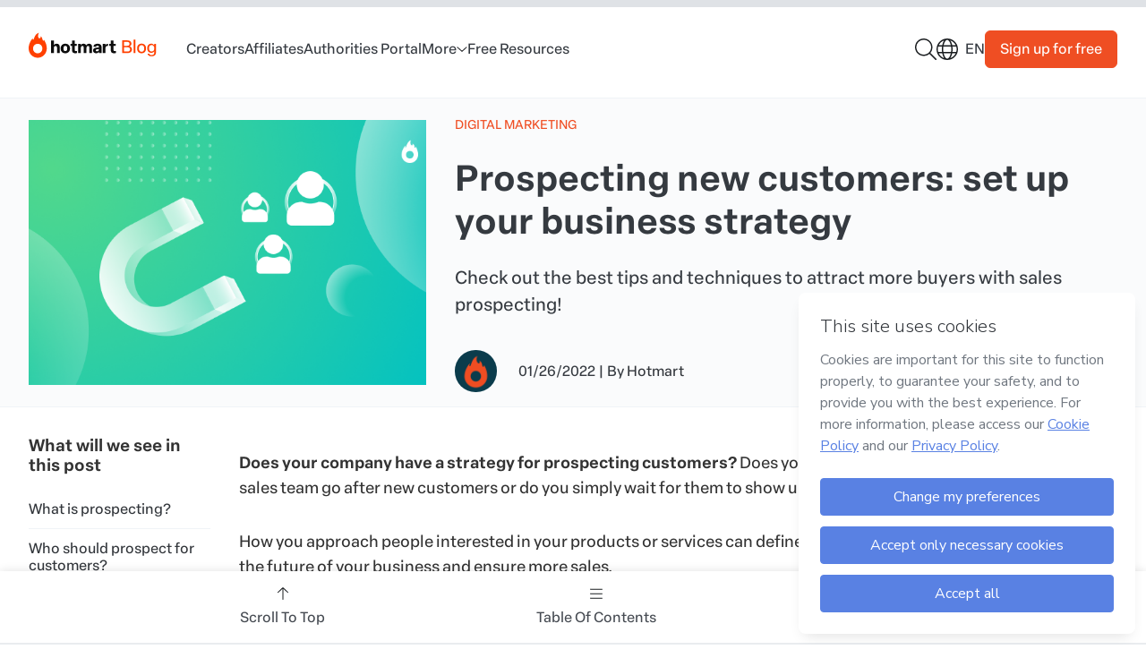

--- FILE ---
content_type: text/html; charset=utf-8
request_url: https://hotmart.com/en/blog/sales-prospecting
body_size: 41932
content:
<!doctype html>
<html data-n-head-ssr lang="en" data-n-head="%7B%22lang%22:%7B%22ssr%22:%22en%22%7D%7D">
  <head >
    <meta data-n-head="ssr" charset="utf-8" data-hid="charset"><meta data-n-head="ssr" data-hid="viewport" name="viewport" content="width=device-width, initial-scale=1"><meta data-n-head="ssr" data-hid="author" name="author" content="Hotmart"><meta data-n-head="ssr" data-hid="apple-mobile-web-app-capable" name="apple-mobile-web-app-capable" content="yes"><meta data-n-head="ssr" data-hid="apple-mobile-web-app-status-bar-style" name="apple-mobile-web-app-status-bar-style" content="black"><meta data-n-head="ssr" data-hid="apple-mobile-web-app-title" name="apple-mobile-web-app-title" content="Blog Hotmart"><meta data-n-head="ssr" data-hid="msapplication-TileColor" name="msapplication-TileColor" content="#ffffff"><meta data-n-head="ssr" data-hid="msapplication-config" name="msapplication-config" content="/static/app-hotmart-blog-headless/images/icons/browserconfig.xml"><meta data-n-head="ssr" data-hid="theme-color" name="theme-color" content="#ffffff"><meta data-n-head="ssr" data-hid="mobile-web-app-capable" name="mobile-web-app-capable" content="yes"><meta data-n-head="ssr" data-hid="url" name="url" content="https://hotmart.com/en/blog/sales-prospecting"><meta data-n-head="ssr" data-hid="description" name="description" content="Do you know the right way to identify and attract potential customers? We have prepared a complete guide about sales prospecting!"><meta data-n-head="ssr" data-hid="image" name="image" content="https://hotmart.com/media/2022/01/670x419-PT-Como-montar-uma-estrategia-de-prospeccao-de-clientes.webp"><meta data-n-head="ssr" data-hid="og:type" name="og:type" content="website"><meta data-n-head="ssr" data-hid="og:title" name="og:title" content="Sales prospecting: how to set up your strategy from scratch"><meta data-n-head="ssr" data-hid="og:description" name="og:description" content="Do you know the right way to identify and attract potential customers? We have prepared a complete guide about sales prospecting!"><meta data-n-head="ssr" data-hid="og:image" name="og:image" content="https://hotmart.com/media/2022/01/670x419-PT-Como-montar-uma-estrategia-de-prospeccao-de-clientes.webp"><meta data-n-head="ssr" data-hid="og:site_name" name="og:site_name" content="Sales prospecting: how to set up your strategy from scratch"><meta data-n-head="ssr" data-hid="og:locale" name="og:locale" content="en"><meta data-n-head="ssr" data-hid="og:url" name="og:url" content="https://hotmart.com/en/blog/sales-prospecting"><meta data-n-head="ssr" data-hid="twitter:card" name="twitter:card" content="summary"><meta data-n-head="ssr" data-hid="twitter:site" name="twitter:site" content="@hotmart"><meta data-n-head="ssr" data-hid="twitter:creator" name="twitter:creator" content="@hotmart"><meta data-n-head="ssr" data-hid="twitter:title" name="twitter:title" content=""><meta data-n-head="ssr" data-hid="twitter:description" name="twitter:description" content=""><meta data-n-head="ssr" data-hid="twitter:image" name="twitter:image" content="https://hotmart.com/media/2022/01/670x419-PT-Como-montar-uma-estrategia-de-prospeccao-de-clientes.webp"><meta data-n-head="ssr" data-hid="twitter:url" name="twitter:url" content="https://hotmart.com/en/blog/sales-prospecting"><title>Sales prospecting: how to set up your strategy from scratch</title><link data-n-head="ssr" rel="icon" type="image/png" sizes="32x32" href="/static/app-hotmart-blog-headless/images/icons/favicon-32x32.png"><link data-n-head="ssr" rel="icon" type="image/png" sizes="16x16" href="/static/app-hotmart-blog-headless/images/icons/favicon-16x16.png"><link data-n-head="ssr" rel="shortcut icon" href="/static/app-hotmart-blog-headless/images/icons/favicon.ico"><link data-n-head="ssr" rel="mask-icon" href="/static/app-hotmart-blog-headless/images/icons/safari-pinned-tab.svg" color="#f04e23"><link data-n-head="ssr" rel="preconnect" href="https://static.hotmart.com" crossorigin="true"><link data-n-head="ssr" rel="stylesheet" href="https://static.hotmart.com/fonts/v1/css/hotmart-sans.min.css"><link data-n-head="ssr" data-hid="shortcut-icon" rel="shortcut icon" href="/static/app-hotmart-blog-headless/images/icons/android-chrome-192x192.png"><link data-n-head="ssr" data-hid="apple-touch-icon" rel="apple-touch-icon" href="/static/app-hotmart-blog-headless/images/icons/android-chrome-512x512.png" sizes="512x512"><link data-n-head="ssr" rel="manifest" href="/static/app-hotmart-blog-headless/manifest.ff35eecc.json" data-hid="manifest"><link data-n-head="ssr" rel="canonical" href="https://hotmart.com/en/blog/sales-prospecting"><link data-n-head="ssr" rel="alternate" hreflang="pt-br" href="https://hotmart.com/pt-br/blog/prospeccao-de-clientes"><link data-n-head="ssr" rel="alternate" hreflang="es" href="https://hotmart.com/es/blog/prospeccion-de-clientes"><link data-n-head="ssr" rel="alternate" hreflang="en" href="https://hotmart.com/en/blog/sales-prospecting"><link data-n-head="ssr" rel="alternate" hreflang="x-default" href="https://hotmart.com/pt-br/blog/prospeccao-de-clientes"><link data-n-head="ssr" data-hid="shared-image" rel="preconnect" href="https://hotmart.com/media/2022/01/670x419-PT-Como-montar-uma-estrategia-de-prospeccao-de-clientes.webp"><script data-n-head="ssr" data-hid="gtm-script">if(!window._gtm_init){window._gtm_init=1;(function(w,n,d,m,e,p){w[d]=(w[d]==1||n[d]=='yes'||n[d]==1||n[m]==1||(w[e]&&w[e][p]&&w[e][p]()))?1:0})(window,navigator,'doNotTrack','msDoNotTrack','external','msTrackingProtectionEnabled');(function(w,d,s,l,x,y){w[x]={};w._gtm_inject=function(i){if(w.doNotTrack||w[x][i])return;w[x][i]=1;w[l]=w[l]||[];w[l].push({'gtm.start':new Date().getTime(),event:'gtm.js'});var f=d.getElementsByTagName(s)[0],j=d.createElement(s);j.defer=true;j.src='https://www.googletagmanager.com/gtm.js?id='+i;f.parentNode.insertBefore(j,f);};w[y]('GTM-54SFP92')})(window,document,'script','dataLayer','_gtm_ids','_gtm_inject')}</script><link rel="stylesheet" href="/static/app-hotmart-blog-headless/css/a5467b1.css"><link rel="stylesheet" href="/static/app-hotmart-blog-headless/css/e5cb545.css"><link rel="stylesheet" href="/static/app-hotmart-blog-headless/css/f982f13.css">
  </head>
  <body >
    <noscript data-n-head="ssr" data-hid="gtm-noscript" data-pbody="true"><iframe src="https://www.googletagmanager.com/ns.html?id=GTM-54SFP92&" height="0" width="0" style="display:none;visibility:hidden" title="gtm"></iframe></noscript><div data-server-rendered="true" id="__nuxt"><!----><div id="__layout"><div class="body single-post"><div class="reading-bar__container" data-v-ed4b8726><div id="reading-bar" class="reading-bar__fill" data-v-ed4b8726></div></div> <div data-fetch-key="SinglePost:0" class="page page__post"><header class="header" data-v-63ac3196><!----> <div class="header__primary" data-v-63ac3196><div class="header__primary-container"><div class="header__menu-mobile"><a href="#" aria-label="Menu Mobile"><svg aria-hidden="true" focusable="false" data-prefix="far" data-icon="bars" role="img" xmlns="http://www.w3.org/2000/svg" viewBox="0 0 448 512" class="icon svg-inline--fa fa-bars fa-fw" data-v-fc2bf950 data-v-fc2bf950><path fill="currentColor" d="M0 88C0 74.7 10.7 64 24 64H424c13.3 0 24 10.7 24 24s-10.7 24-24 24H24C10.7 112 0 101.3 0 88zM0 248c0-13.3 10.7-24 24-24H424c13.3 0 24 10.7 24 24s-10.7 24-24 24H24c-13.3 0-24-10.7-24-24zM448 408c0 13.3-10.7 24-24 24H24c-13.3 0-24-10.7-24-24s10.7-24 24-24H424c13.3 0 24 10.7 24 24z" data-v-fc2bf950 data-v-fc2bf950></path></svg></a></div> <div class="header__logo"><a href="/en/blog" aria-label="Início" class="nuxt-link-active"><picture class="image image--transparent image--without-filter" data-v-049fe7e2><img src="/static/app-hotmart-blog-headless/images/hotmart-blog-new-logo.svg" alt="Logotipo do Blog Hotmart" width="169" height="29" data-v-049fe7e2></picture></a></div> <div class="header__menu"><nav class="header__menu-nav"><ul class="header__menu-items"><li class="header__menu-item"><a href="/en/blog/categories/producers" data-gtm-event="true" data-event="custom_event" data-custom-event-name="click_navbar" data-event-details="menu::category-slug" class="header__menu-link nuxt-link">
              Creators
            </a></li><li class="header__menu-item"><a href="/en/blog/categories/affiliates" data-gtm-event="true" data-event="custom_event" data-custom-event-name="click_navbar" data-event-details="menu::category-slug" class="header__menu-link nuxt-link">
              Affiliates
            </a></li><li class="header__menu-item"><a href="https://legal.hotmart.co/en/law-enforcement-form" target="_blank" data-gtm-event="true" data-event="custom_event" data-custom-event-name="click_navbar" data-event-details="submenu::Authorities Portal" class="header__menu-link simple-anchor">
              Authorities Portal
            </a></li><li class="header__menu-item"><div class="dropdown" data-v-6d8a645e><div class="dropdown-label" data-v-6d8a645e><span class="dropdown-name" data-v-6d8a645e>More</span> <i class="icon" data-v-fc2bf950 data-v-6d8a645e><svg width="12" height="7" viewBox="0 0 12 7" fill="none" xmlns="http://www.w3.org/2000/svg">
<path d="M11.3126 1.70823L6.34382 6.20823C6.15632 6.39573 5.87507 6.39573 5.68757 6.20823L0.656323 1.70823C0.437573 1.52073 0.437573 1.20823 0.625073 1.02073C0.812573 0.801983 1.12507 0.801983 1.31257 0.989483L6.00007 5.17698L10.6563 0.989483C10.8438 0.801983 11.1563 0.801983 11.3438 1.02073C11.5313 1.20823 11.5313 1.52073 11.3126 1.70823Z" fill="#191C1F"/>
</svg></i></div> <div class="dropdown-wrapper" data-v-6d8a645e><ul class="dropdown-items dropdown-category" data-v-6d8a645e><li class="dropdown-item" data-v-6d8a645e><a href="/en/blog/categories/digital-marketing" data-gtm-event="true" data-event="custom_event" data-custom-event-name="click_navbar" data-event-details="category::Digital Marketing" data-v-6d8a645e>
          Digital Marketing
        </a></li><li class="dropdown-item" data-v-6d8a645e><a href="/en/blog/categories/producers" data-gtm-event="true" data-event="custom_event" data-custom-event-name="click_navbar" data-event-details="category::Creators" data-v-6d8a645e>
          Creators
        </a></li><li class="dropdown-item" data-v-6d8a645e><a href="/en/blog/categories/entrepreneurship" data-gtm-event="true" data-event="custom_event" data-custom-event-name="click_navbar" data-event-details="category::Entrepreneurship" data-v-6d8a645e>
          Entrepreneurship
        </a></li><li class="dropdown-item" data-v-6d8a645e><a href="/en/blog/categories/affiliates" data-gtm-event="true" data-event="custom_event" data-custom-event-name="click_navbar" data-event-details="category::Affiliates" data-v-6d8a645e>
          Affiliates
        </a></li><li class="dropdown-item" data-v-6d8a645e><a href="/en/blog/categories/career" data-gtm-event="true" data-event="custom_event" data-custom-event-name="click_navbar" data-event-details="category::Career" data-v-6d8a645e>
          Career
        </a></li><li class="dropdown-item" data-v-6d8a645e><a href="/en/blog/categories/video-production" data-gtm-event="true" data-event="custom_event" data-custom-event-name="click_navbar" data-event-details="category::Video Production" data-v-6d8a645e>
          Video Production
        </a></li><li class="dropdown-item" data-v-6d8a645e><a href="/en/blog/categories/guides-and-tutorials" data-gtm-event="true" data-event="custom_event" data-custom-event-name="click_navbar" data-event-details="category::Guides and Tutorials" data-v-6d8a645e>
          Guides and Tutorials
        </a></li><li class="dropdown-item" data-v-6d8a645e><a href="/en/blog/categories/education" data-gtm-event="true" data-event="custom_event" data-custom-event-name="click_navbar" data-event-details="category::Education" data-v-6d8a645e>
          Education
        </a></li><li class="dropdown-item" data-v-6d8a645e><a href="/en/blog/categories/solutions" data-gtm-event="true" data-event="custom_event" data-custom-event-name="click_navbar" data-event-details="category::Solutions" data-v-6d8a645e>
          Solutions
        </a></li><li class="dropdown-item" data-v-6d8a645e><a href="/en/blog/categories/institutional" data-gtm-event="true" data-event="custom_event" data-custom-event-name="click_navbar" data-event-details="category::Institutional" data-v-6d8a645e>
          Institutional
        </a></li></ul></div></div></li><li class="header__menu-item"><a href="/en/blog/resources" data-gtm-event="true" data-event="custom_event" data-custom-event-name="click_navbar" data-event-details="menu::page-materials" class="header__menu-link nuxt-link">
              Free Resources
            </a></li></ul></nav></div> <div class="header__ctas"><div class="dropdown dropdown--search" data-v-6d8a645e><div class="dropdown-label" data-v-6d8a645e><span class="dropdown-name" data-v-6d8a645e></span> <i class="icon" data-v-fc2bf950 data-v-6d8a645e><svg fill="none" height="24" viewBox="0 0 24 24" width="24" xmlns="http://www.w3.org/2000/svg"><path d="m23.7889 22.7344-6.6628-6.6094c1.5015-1.7344 2.346-3.9375 2.346-6.375 0-5.34375-4.4105-9.75-9.75949-9.75-5.39589 0-9.71261 4.40625-9.71261 9.75 0 5.3906 4.36364 9.75 9.71261 9.75 2.39299 0 4.59829-.8438 6.33429-2.3438l6.6159 6.6563c.1876.1406.3753.1875.6099.1875.1877 0 .3754-.0469.5162-.1875.2815-.2813.2815-.7969 0-1.0781zm-14.02937-4.7344c-4.59824 0-8.25806-3.7031-8.25806-8.25 0-4.54688 3.65982-8.25 8.25806-8.25 4.55137 0 8.25807 3.70312 8.25807 8.25 0 4.5938-3.7067 8.25-8.25807 8.25z" fill="#191c1f"/></svg></i></div> <div class="dropdown-wrapper" data-v-6d8a645e><ul class="dropdown-items--search" data-v-6d8a645e><div class="new-search-form"><form class="new-search-form__form"><input type="text" name="search" placeholder="What do you wish to learn?" aria-label="Search field"></form> <a href="javascript:void(0)" class="button button--secondary" data-v-54eed49b><!----><span class="button__label" data-v-54eed49b>
    Search
  </span><!----></a></div></ul></div></div> <div class="new-language-switch new-language-switch--compact" data-v-5efe5b5d><div class="new-language-switch__locale--compact" data-v-5efe5b5d><i class="icon" data-v-fc2bf950 data-v-5efe5b5d><svg width="24" height="24" viewBox="0 0 24 24" fill="none" xmlns="http://www.w3.org/2000/svg">
<path d="M12 0C18.6094 0 24 5.39062 24 12C24 18.6562 18.6094 24 12 24C5.34375 24 0 18.6562 0 12C0 5.39062 5.34375 0 12 0ZM12 22.5C12.75 22.5 13.875 21.8438 14.8594 19.8281C15.3281 18.8906 15.75 17.7656 15.9844 16.5H7.96875C8.20312 17.7656 8.625 18.8906 9.09375 19.8281C10.0781 21.8438 11.2031 22.5 12 22.5ZM7.6875 15H16.2656C16.4062 14.0625 16.5 13.0781 16.5 12C16.5 10.9688 16.4062 9.98438 16.2656 9H7.6875C7.54688 9.98438 7.5 10.9688 7.5 12C7.5 13.0781 7.54688 14.0625 7.6875 15ZM15.9844 7.5C15.75 6.23438 15.3281 5.15625 14.8594 4.21875C13.875 2.20312 12.75 1.5 12 1.5C11.2031 1.5 10.0781 2.20312 9.09375 4.21875C8.625 5.15625 8.20312 6.23438 7.96875 7.5H15.9844ZM17.7656 9C17.9062 9.98438 18 10.9688 18 12C18 13.0781 17.9062 14.0625 17.7656 15H22.0312C22.3125 14.0625 22.5 13.0781 22.5 12C22.5 10.9688 22.3125 9.98438 22.0312 9H17.7656ZM15.3281 2.0625C16.3125 3.375 17.1094 5.29688 17.5312 7.5H21.4688C20.25 4.96875 18.0469 3 15.3281 2.0625ZM8.625 2.0625C5.90625 3 3.70312 4.96875 2.48438 7.5H6.42188C6.84375 5.29688 7.64062 3.375 8.625 2.0625ZM1.5 12C1.5 13.0781 1.64062 14.0625 1.92188 15H6.1875C6.04688 14.0625 6 13.0781 6 12C6 10.9688 6.04688 9.98438 6.1875 9H1.92188C1.64062 9.98438 1.5 10.9688 1.5 12ZM21.4688 16.5H17.5312C17.1094 18.75 16.3125 20.625 15.3281 21.9844C18.0469 21.0469 20.25 19.0781 21.4688 16.5ZM6.42188 16.5H2.48438C3.70312 19.0781 5.90625 21.0469 8.625 21.9844C7.64062 20.625 6.84375 18.75 6.42188 16.5Z" fill="#191C1F"/>
</svg></i> <span class="new-language-switch__locale-name--compact" data-v-5efe5b5d>en</span></div> <ul class="new-language-switch__locale-items new-language-switch__locale-items--compact" data-v-5efe5b5d><li class="new-language-switch__locale-item new-language-switch__locale-item--compact new-language-switch__current-locale" data-v-5efe5b5d><a href="/en/blog/sales-prospecting" rel="alternate" data-route="article-slug" data-gtm-event="true" data-event="custom_event" data-custom-event-name="click_navbar" data-event-details="Language::English" data-v-5efe5b5d>
          English
        </a></li></ul> <!----></div> <a href="https://sso.hotmart.com/signup?service=https://app.hotmart.com/" target="_blank" data-gtm-event="true" data-event="custom_event" data-custom-event-name="click_signup_link" data-event-details="Navbar" class="header__button button button--primary" data-v-54eed49b><!----><span class="button__label" data-v-54eed49b>
        Sign up for free
      </span><!----></a></div></div></div> <div class="sidebar" data-v-70b1100c data-v-63ac3196><div class="sidebar__container" style="display:none;" data-v-70b1100c data-v-70b1100c><div class="sidebar__area-1" data-v-70b1100c><div class="sidebar__navigation" data-v-70b1100c><nav data-v-70b1100c><ul data-v-70b1100c><li class="header__menu-item" data-v-70b1100c><a href="/en/blog/categories/producers" class="header__menu-link nuxt-link" data-v-70b1100c>
                  Creators
                </a></li><li class="header__menu-item" data-v-70b1100c><a href="/en/blog/categories/affiliates" class="header__menu-link nuxt-link" data-v-70b1100c>
                  Affiliates
                </a></li><li class="header__menu-item" data-v-70b1100c><a target="_blank" href="javascript:void(0)" class="header__menu-link simple-anchor" data-v-70b1100c>
                  Authorities Portal
                </a></li><li class="header__menu-item" data-v-70b1100c><div class="dropdown" data-v-6d8a645e data-v-70b1100c><div class="dropdown-label" data-v-6d8a645e><span class="dropdown-name" data-v-6d8a645e>More</span> <i class="icon" data-v-fc2bf950 data-v-6d8a645e><svg width="12" height="7" viewBox="0 0 12 7" fill="none" xmlns="http://www.w3.org/2000/svg">
<path d="M11.3126 1.70823L6.34382 6.20823C6.15632 6.39573 5.87507 6.39573 5.68757 6.20823L0.656323 1.70823C0.437573 1.52073 0.437573 1.20823 0.625073 1.02073C0.812573 0.801983 1.12507 0.801983 1.31257 0.989483L6.00007 5.17698L10.6563 0.989483C10.8438 0.801983 11.1563 0.801983 11.3438 1.02073C11.5313 1.20823 11.5313 1.52073 11.3126 1.70823Z" fill="#191C1F"/>
</svg></i></div> <div class="dropdown-wrapper" data-v-6d8a645e><ul class="dropdown-items dropdown-category" data-v-6d8a645e><li class="dropdown-item" data-v-6d8a645e><a href="/en/blog/categories/digital-marketing" data-gtm-event="true" data-event="custom_event" data-custom-event-name="click_navbar" data-event-details="category::Digital Marketing" data-v-6d8a645e>
          Digital Marketing
        </a></li><li class="dropdown-item" data-v-6d8a645e><a href="/en/blog/categories/producers" data-gtm-event="true" data-event="custom_event" data-custom-event-name="click_navbar" data-event-details="category::Creators" data-v-6d8a645e>
          Creators
        </a></li><li class="dropdown-item" data-v-6d8a645e><a href="/en/blog/categories/entrepreneurship" data-gtm-event="true" data-event="custom_event" data-custom-event-name="click_navbar" data-event-details="category::Entrepreneurship" data-v-6d8a645e>
          Entrepreneurship
        </a></li><li class="dropdown-item" data-v-6d8a645e><a href="/en/blog/categories/affiliates" data-gtm-event="true" data-event="custom_event" data-custom-event-name="click_navbar" data-event-details="category::Affiliates" data-v-6d8a645e>
          Affiliates
        </a></li><li class="dropdown-item" data-v-6d8a645e><a href="/en/blog/categories/career" data-gtm-event="true" data-event="custom_event" data-custom-event-name="click_navbar" data-event-details="category::Career" data-v-6d8a645e>
          Career
        </a></li><li class="dropdown-item" data-v-6d8a645e><a href="/en/blog/categories/video-production" data-gtm-event="true" data-event="custom_event" data-custom-event-name="click_navbar" data-event-details="category::Video Production" data-v-6d8a645e>
          Video Production
        </a></li><li class="dropdown-item" data-v-6d8a645e><a href="/en/blog/categories/guides-and-tutorials" data-gtm-event="true" data-event="custom_event" data-custom-event-name="click_navbar" data-event-details="category::Guides and Tutorials" data-v-6d8a645e>
          Guides and Tutorials
        </a></li><li class="dropdown-item" data-v-6d8a645e><a href="/en/blog/categories/education" data-gtm-event="true" data-event="custom_event" data-custom-event-name="click_navbar" data-event-details="category::Education" data-v-6d8a645e>
          Education
        </a></li><li class="dropdown-item" data-v-6d8a645e><a href="/en/blog/categories/solutions" data-gtm-event="true" data-event="custom_event" data-custom-event-name="click_navbar" data-event-details="category::Solutions" data-v-6d8a645e>
          Solutions
        </a></li><li class="dropdown-item" data-v-6d8a645e><a href="/en/blog/categories/institutional" data-gtm-event="true" data-event="custom_event" data-custom-event-name="click_navbar" data-event-details="category::Institutional" data-v-6d8a645e>
          Institutional
        </a></li></ul></div></div></li><li class="header__menu-item" data-v-70b1100c><a href="/en/blog/resources" class="header__menu-link nuxt-link" data-v-70b1100c>
                  Free Resources
                </a></li></ul></nav></div> <div class="sidebar__toggle-sidebar" data-v-70b1100c><a href="#" data-v-70b1100c><svg aria-hidden="true" focusable="false" data-prefix="fal" data-icon="xmark" role="img" xmlns="http://www.w3.org/2000/svg" viewBox="0 0 384 512" class="icon svg-inline--fa fa-xmark fa-fw" data-v-fc2bf950 data-v-fc2bf950 data-v-70b1100c><path fill="currentColor" d="M324.5 411.1c6.2 6.2 16.4 6.2 22.6 0s6.2-16.4 0-22.6L214.6 256 347.1 123.5c6.2-6.2 6.2-16.4 0-22.6s-16.4-6.2-22.6 0L192 233.4 59.5 100.9c-6.2-6.2-16.4-6.2-22.6 0s-6.2 16.4 0 22.6L169.4 256 36.9 388.5c-6.2 6.2-6.2 16.4 0 22.6s16.4 6.2 22.6 0L192 278.6 324.5 411.1z" data-v-fc2bf950 data-v-fc2bf950></path></svg></a></div></div> <div class="sidebar__area-2" data-v-70b1100c><a href="https://sso.hotmart.com/signup?service=https://app.hotmart.com/" target="_blank" class="sidebar__area-2__button button button--primary" data-v-54eed49b data-v-70b1100c><!----><span class="button__label" data-v-54eed49b>
          Sign up for free
        </span><!----></a></div></div> <div class="sidebar__overlay" style="display:none;" data-v-70b1100c data-v-70b1100c></div></div></header> <div class="template template__single"><main class="post"><article class="post__grid"><div class="post__header post-header" data-v-dc7eb80c><div class="container container--desktop-m" data-v-b1894a5e data-v-dc7eb80c><div class="post-header__container grid grid-1-3-columns column-gap" data-v-7d999b0a data-v-dc7eb80c><div class="post-header__image" data-v-7d999b0a data-v-dc7eb80c><picture class="post-header__image aspect-ratio--3:2 image image--without-filter" data-v-049fe7e2 data-v-dc7eb80c><img src="/static/app-hotmart-blog-headless/images/blank.gif" data-src="https://hotmart.com/media/2022/01/670x419-PT-Como-montar-uma-estrategia-de-prospeccao-de-clientes.webp" alt="Sales prospecting - Image of a horseshoe-shaped magnet attracting three people icons representing the prospecting of customers" class="lazyload" data-v-049fe7e2></picture></div> <div data-v-7d999b0a data-v-dc7eb80c><p class="post-header__category" data-v-7d999b0a data-v-dc7eb80c><a href="/en/blog/categories/digital-marketing" class="link link--primary" data-v-2e82a741 data-v-dc7eb80c><!----> <span class="link__wrapper" data-v-2e82a741><span class="link__label" data-v-2e82a741>
            Digital Marketing
          </span></span> <!----></a></p> <h1 class="title" data-v-d866fdee data-v-dc7eb80c>
          Prospecting new customers: set up your business strategy
        </h1> <p class="post-header__excerpt" data-v-7d999b0a data-v-dc7eb80c>
          Check out the best tips and techniques to attract more buyers with sales prospecting!
        </p> <div class="post-header__complementary" data-v-7d999b0a data-v-dc7eb80c><picture class="post-header__author-thumb aspect-ratio--1:1 image image--transparent image--without-filter" data-v-049fe7e2 data-v-dc7eb80c><img src="/static/app-hotmart-blog-headless/images/blank.gif" data-src="https://hotmart.com/blog/2018/05/hotmart.png" alt="Hotmart " class="lazyload" data-v-049fe7e2></picture> <p class="author-sidebar__date" data-v-7d999b0a data-v-dc7eb80c><span data-v-7d999b0a data-v-dc7eb80c>01/26/2022</span> |
            <span class="author-sidebar__author" data-v-7d999b0a data-v-dc7eb80c>
              By

              <a href="https://hotmart.com/en/blog/authors/equipe-hotmart" rel="author" class="link link--primary" data-v-2e82a741 data-v-dc7eb80c><!----> <span class="link__wrapper" data-v-2e82a741><span class="link__label" data-v-2e82a741>
                Hotmart 
              </span></span> <!----></a></span></p></div></div></div></div></div> <div class="post__content post-content" data-v-9b51180e><div class="container container--desktop-m" data-v-b1894a5e data-v-9b51180e><div class="grid grid-3-columns  grid-content" data-v-7d999b0a data-v-9b51180e><div class="content__index" data-v-7d999b0a data-v-9b51180e><div class="list" data-v-7d999b0a data-v-9b51180e><h3 data-v-7d999b0a data-v-9b51180e>What will we see in this post</h3> <div data-v-7d999b0a data-v-9b51180e><div id="hot-post-index"><div class="hot-post-index-header"><span class="hot-post-index-header-text">Index</span></div><div class="hot-post-index-content no-list">
<a href="#t1">What is prospecting?</a>
<a href="#t2">Who should prospect for customers?</a>
<a href="#t3">What is a sales funnel?</a>
<a href="#t">Why is it important to have a sales funnel?</a>
<a href="#t5">How does lead scoring help in prospecting new customers?</a>
<a href="#t6">What’s the difference between active and passive prospecting?</a>
<a href="#t7">Step-by-step process for effective sales prospecting</a>
<a href="#t8">Best prospecting methods and techniques</a>
</div><img decoding="async" id="hot-post-index-floater" class="hot-no-fancybox" alt="Back to index." src="https://api-blog.hotmart.com/wp-content/themes/hotmart-blog-headless/assets/images/single_indexmenu_button.svg" title="Back to index."></div></div></div></div> <div class="content__body" data-v-7d999b0a data-v-9b51180e><!----> <div data-v-7d999b0a data-v-9b51180e><p><span style="font-weight: 400;"><strong>Does your company have a strategy for prospecting customers?</strong> Does your sales team go after new customers or do you simply wait for them to show up?</span></p>
<p><span style="font-weight: 400;">How you approach people interested in your products or services can define the future of your business and ensure more sales.</span></p>
<p><span style="font-weight: 400;">However, just following your intuition or betting on the same approach strategies for all users can greatly diminish the chances of your business thriving.</span></p>
<p><span style="font-weight: 400;">This is because each person who comes into contact with your brand has very different needs, </span><a href="https://hotmart.com/en/blog/how-to-handle-objections"><span style="font-weight: 400;">objections</span></a><span style="font-weight: 400;">, and desires. Therefore, you can&#8217;t expect that a single strategy will have the same effect for everyone.</span></p>
<p><span style="font-weight: 400;">You might be wondering what you should do in each specific situation. This is exactly what we are going to talk about today!</span></p>
<p><span style="font-weight: 400;">Keep reading and learn everything about prospecting for customers and how to implement this process in your business.</span></p>
<p><span style="font-weight: 400;"></span></p>
<h2><span style="font-weight: 400;"><a id="t1"></a>What is prospecting?</span></h2>
<p><span style="font-weight: 400;">Customer prospecting consists of contacting your business&#8217; potential customers and thus, increasing sales.</span></p>
<p><span style="font-weight: 400;">This is the first contact that the sales team will make with your </span><a href="https://hotmart.com/en/blog/create-buyer-persona"><span style="font-weight: 400;">persona</span></a><span style="font-weight: 400;">. In this process, the sales team becomes closer to the audience and prepares approaches to insert them in the company&#8217;s </span><a href="https://hotmart.com/en/blog/sales-funnel"><span style="font-weight: 400;">sales funnel</span></a></p>
<p><span style="font-weight: 400;">And, in order for this strategy to provide results, it’s very important to carefully define your customers’ profile and identify which of them are truly interested in the products and services you’re offering.</span></p>
<p><span style="font-weight: 400;">Some users aren’t ready to close a deal yet or have no interest in your solutions. In other words, investing your efforts in them can be costly and inefficient.</span></p>
<p><span style="font-weight: 400;">But don&#8217;t think that only new businesses need to prospect for customers. Even successful companies have this process in their schedule.</span></p>
<p><span style="font-weight: 400;">This is because, in the business world, you can&#8217;t rely solely on the customers you already have. And if they are no longer the company&#8217;s customers, revenue can drop.</span></p>
<p><span style="font-weight: 400;">In this sense, keeping the sales funnel fed with new leads through customer prospecting is essential.</span></p>
<h2><span style="font-weight: 400;"><a id="t2"></a>Who should prospect for customers?</span></h2>
<p><span style="font-weight: 400;">Because this process is closely linked to a company&#8217;s sales, many people believe that the person responsible for prospecting customers should be the salesperson. </span></p>
<p><span style="font-weight: 400;">However, when we talk about prospecting, we’re referring to initial contact with the customer. In other words, a very delicate moment that can define the impression they’ll have of your company.</span></p>
<p><span style="font-weight: 400;">If this first contact isn’t planned carefully so as to deliver a positive experience, this lead might never contact the brand again.</span></p>
<p><span style="font-weight: 400;">So you can see that customer prospecting is a job that must begin well before the sale, right?</span></p>
<p><span style="font-weight: 400;">This is what we call </span><a href="https://hotmart.com/en/blog/brand-awareness"><span style="font-weight: 400;">brand awareness</span></a><span style="font-weight: 400;">. People need to get to know your brand and be enchanted by the solutions you present and then make the decision to buy.</span></p>
<p><span style="font-weight: 400;">In order for this step to be performed well, and bring the desired results, it’s important that the person responsible for it knows your business in-depth. </span></p>
<p><span style="font-weight: 400;">During the pre-sales stage, customers should be introduced to your company in the most comprehensive and positive manner possible. It’s important that they identify valuable opportunities that add value.</span></p>
<p><span style="font-weight: 400;">Of course, the salesperson can also perform this duty. But believing that it’s only the salesperson who must prospect new customers can make you miss precious opportunities during the phase of delighting potential customers.</span></p>
<p><span style="font-weight: 400;">Therefore, invest in customer-prospecting strategies from people’s very first contact with your company. </span></p>
<h2><span style="font-weight: 400;"><a id="t3"></a>What is a sales funnel?</span></h2>
<p><span style="font-weight: 400;">We can’t talk about customer prospecting without mentioning the sales funnel. What is the concept of a sales funnel, anyway? Well, it’s a strategic model capable of showing the journey taken by a customer until the sale is made &#8211; starting with the first contact with the brand.</span></p>
<p><span style="font-weight: 400;">In other words, this pipeline is the representation of the customer&#8217;s path until the purchase is made &#8211; and in some cases, beyond it. The process leads the customer from the moment they become familiar with the solution offered by a brand.</span></p>
<p><span style="font-weight: 400;">Don’t forget that this entire path up to the purchase is not uniform. In other words, there are certain stages that reveal how close a person is to make a purchase. Besides the discovery, there’s the consideration of the solution, the decision to buy, and sometimes, customer loyalty.</span></p>
<p><span style="font-weight: 400;">Prospecting comes in when a sales funnel assists in the first contact with the potential customer. At the same time, prospecting allows you to keep the funnel always fed with new leads.</span></p>
<h2><span style="font-weight: 400;"><a id="t4"></a>Why is it important to have a sales funnel?</span></h2>
<p><span style="font-weight: 400;">As you can see, the main goal of prospecting is to insert new customers into your company&#8217;s sales funnel.</span></p>
<p><span style="font-weight: 400;">And in order for this process to be successful, it’s necessary to identify where each lead is in the purchase journey.</span></p>
<p><span style="font-weight: 400;">A consumer who’s still discovering that they have a pain isn’t ready to close a deal, for example. This way, you can target offers that are more assertive to the audience that already demonstrates they are ready to buy.</span></p>
<p><span style="font-weight: 400;">In this sense, it’s important to understand the 3 stages of the sales funnel.</span></p>
<h3><span style="font-weight: 400;">Top of the funnel</span></h3>
<p><span style="font-weight: 400;">People at this stage haven’t discovered that they have a problem yet. Therefore, there’s no point in trying to sell your product without first making them aware of their needs.</span></p>
<p><span style="font-weight: 400;">You must pique the curiosity of these users and make them recognize problems that they hadn’t realized yet. </span></p>
<p><span style="font-weight: 400;">To this end, investing in educational content with clear and accessible language is the best approach for this audience. </span></p>
<p><span style="font-weight: 400;">The better this first contact is, the more chances these people have to advance to the next stages in the funnel and become customers. In other words, pay careful attention to this stage for the good prospecting of potential buyers.</span></p>
<h3><span style="font-weight: 400;">Middle of funnel</span></h3>
<p><span style="font-weight: 400;">At this stage, users have already recognized that they have a problem and are interested in finding solutions for it. </span></p>
<p><span style="font-weight: 400;">Here, you can present your product as an option, but remember that the </span><a href="https://hotmart.com/en/blog/what-are-leads"><span style="font-weight: 400;">lead</span></a><span style="font-weight: 400;"> isn’t ready to close the deal yet.</span></p>
<p><span style="font-weight: 400;">This is the time to offer more information, to convey trust, security, and to get closer to users.</span></p>
<p><span style="font-weight: 400;">Additional technical content explaining possible solutions for these users&#8217; problems is ideal in order to delight them.</span></p>
<h3><span style="font-weight: 400;">Bottom of funnel</span></h3>
<p><span style="font-weight: 400;">It’s time to invest in content that is more direct and show your business’ unique features in relation to the </span><a href="https://hotmart.com/en/blog/how-to-monitor-your-competitors"><span style="font-weight: 400;">competition</span></a><span style="font-weight: 400;">.</span></p>
<p><span style="font-weight: 400;">Bottom of funnel leads are at the buying decision stage. Therefore, unlike the previous stages, you can talk directly about your product. </span></p>
<p><span style="font-weight: 400;">At this stage, you don’t run the risk of &#8220;scaring off&#8221; the customers, because they will already be ready for this kind of approach.</span></p>
<p><span style="font-weight: 400;">Thus, this is the ideal time to make an offer that leads these users to the sales page.</span></p>
<h2><span style="font-weight: 400;"><a id="t5"></a>How does lead scoring help in prospecting new customers?</span></h2>
<p><span style="font-weight: 400;">Do you know what </span><a href="https://hotmart.com/en/blog/lead-scoring"><span style="font-weight: 400;">lead scoring</span></a><span style="font-weight: 400;"> is?</span></p>
<p><span style="font-weight: 400;">A method scores your company&#8217;s leads according to their potential to make a purchase.</span></p>
<p><span style="font-weight: 400;">This score is assigned based on the comparison of these users with the brand&#8217;s persona. The more similar these profiles are, the higher the lead&#8217;s score, and the better prepared they’ll be to become a customer.</span></p>
<p><span style="font-weight: 400;">In addition to the profile, lead scoring also considers every user interaction with the brand, such as accessing the blog, downloading rich materials, or subscribing to a </span><a href="https://hotmart.com/en/blog/what-is-a-newsletter"><span style="font-weight: 400;">newsletter</span></a><span style="font-weight: 400;">.</span></p>
<p><span style="font-weight: 400;">Thus, a &#8220;hot&#8221; lead with a high score is someone who has a profile similar to your ideal buyer and shows interest and engagement with the brand.</span></p>
<p><span style="font-weight: 400;">This strategy allows you to identify which users are most likely to do business with your brand and which ones still need to be </span><a href="https://hotmart.com/en/blog/lead-nurturing"><span style="font-weight: 400;">nurtured</span></a><span style="font-weight: 400;">.</span></p>
<p><span style="font-weight: 400;">The sales team can use this information to contact only hot leads, and no longer waste time with unqualified leads.</span></p>
<h2><span style="font-weight: 400;"><a id="t6"></a>What’s the difference between active and passive prospecting? </span></h2>
<p><span style="font-weight: 400;">Before we get into the subject about the differences between active and passive prospecting, we should understand the concept of each one, don’t you agree? Well, both are part of a communication strategy with the objective of sounding out, studying, and creating a connection with the customer. </span></p>
<p><span style="font-weight: 400;">However, many businesses fail when it comes to prospecting, simply because they’re unaware of the existence of these two forms of contacting the consumer. </span></p>
<p><span style="font-weight: 400;">Therefore, let&#8217;s get to the definitions! Active prospecting is a process aimed at finding leads for the business. In other words, the professional responsible for prospecting needs to actively search for ideal customers. </span></p>
<p><span style="font-weight: 400;">This search can occur through various channels, depending on where consumers are located. Generally speaking, active prospecting has routes, such as cold calls, emails, door-to-door, and others. </span></p>
<p><span style="font-weight: 400;">An interesting point of active prospecting is the speed of response. In other words, it’s possible to contact customers quickly, and at the same time, the customer&#8217;s response also occurs quickly.</span></p>
<p><span style="font-weight: 400;">Passive prospecting, on the other hand, waits for the consumer&#8217;s initiative, but this doesn’t mean that a brand should sit back and wait for customers to contact it. In fact, in this form of customer prospecting, the sales and marketing departments need to create strategies together in order to attract the best leads.</span></p>
<p><span style="font-weight: 400;">One of the advantages of adopting a passive strategy is that customers already come into contact with the business knowing what they want. Based on this, the brand must make an effort to convince them that its solution is the ideal one for making a purchase. </span></p>
<p><span style="font-weight: 400;">The great allies here are the social media and the institutional website, because it’s through them that a consumer searches for information about a product or service. </span></p>
<p><span style="font-weight: 400;">So far, you’ve learned about a few differences between active and passive prospecting, right? Later on, we’ll talk about the specifics of such prospecting, such as inbound sales. </span></p>
<h3><span style="font-weight: 400;">Inbound</span></h3>
<p><span style="font-weight: 400;">Inbound is synonymous with passive prospecting, and as we mentioned earlier, this strategy requires that customers go after the business through efforts to attract them. In fact, the four pillars of inbound sales are attraction, conversion, sale, and enchantment.</span></p>
<p><span style="font-weight: 400;">In the first stage, the goal is to obtain qualified traffic to the brand&#8217;s channels. In other words, make unknown users become regular visitors by offering relevant content in exchange for their personal information. </span></p>
<p><span style="font-weight: 400;">During conversion, the goal is to transform such visitors into qualified leads, turning them into real sales opportunities. </span></p>
<p><span style="font-weight: 400;">The sale is the right stage for closing the sale after nurturing the leads generated during the previous stages. Enchantment is a new stage aimed at delighting the customers who have made the purchase &#8211; the goal here is to turn them into a brand promoter in order to attract more people to your business. </span></p>
<h3><span style="font-weight: 400;">Outbound</span></h3>
<p><span style="font-weight: 400;">Outbound, on the other hand, is characterized by active prospecting and approaches customers with the ideal profile. There are several ways of carrying out an outbound strategy, not being restricted only to telemarketing. Other ways include the following:</span></p>
<ul>
<li style="font-weight: 400;" aria-level="1"><span style="font-weight: 400;">Billboards and banners</span></li>
<li style="font-weight: 400;" aria-level="1"><span style="font-weight: 400;">Radio, TV, and YouTube ads</span></li>
<li style="font-weight: 400;" aria-level="1"><span style="font-weight: 400;">Facebook Ads and Google AdWords</span></li>
</ul>
<p><span style="font-weight: 400;">This category has several advantages, such as a faster </span><a href="https://hotmart.com/en/blog/what-is-roi"><span style="font-weight: 400;">ROI</span></a><span style="font-weight: 400;">, because outbound can reach the brand’s audience from the moment it decides to prospect, while inbound SEO has a medium to long-term return. </span></p>
<p><span style="font-weight: 400;">Besides, the results are easily measurable, something that helps in the decision-making process. </span></p>
<p><span style="font-weight: 400;">Another issue is the facility of finding professionals in the area, since prospecting actively is a traditional sales method that has existed for millennia.</span></p>
<h3><span style="font-weight: 400;">Prospecting by referrals</span></h3>
<p><span style="font-weight: 400;">Consider this situation: each of your customers refers a new customer to make a purchase with your business. Wouldn&#8217;t that be ideal? That would double your number of customers and your revenue. </span></p>
<p><span style="font-weight: 400;">In fact, this is the main goal of referral prospecting, or word-of-mouth marketing. But this doesn’t mean waiting around for your customers to recommend you. You have to take action to instigate this action. </span></p>
<p><span style="font-weight: 400;">A good idea, for example, would be to send an email announcing a benefit program through referrals. This way, those who refer a customer can win discounts and exclusive giveaways from your business.</span></p>
<p><span style="font-weight: 400;">In other words, the brand establishes actions to influence the occurrence of referrals. </span></p>
<h3><span style="font-weight: 400;">Prospecting through partnerships</span></h3>
<p><span style="font-weight: 400;">This customer-prospecting model is a little different from everything we’ve talked about so far. In other words, you use partnerships with other brands to sell your product, generating a commission from this partnership. </span></p>
<p><span style="font-weight: 400;">Using prospecting through partnerships might be more advantageous for certain businesses that are unable to expand their commercial sectors, for example. In addition, partnerships are a great help for products that require greater complexity in order to sell. </span></p>
<p><span style="font-weight: 400;">With this, the investment that would be earmarked to prospecting strategies by the commercial team, can be used to establish a relationship network with other brands. </span></p>
<p><span style="font-weight: 400;">However, remember that it’s important to choose partners considering your target audience and niche.</span></p>
<h2><span style="font-weight: 400;"><a id="t7"></a>Step-by-step process for effective sales prospecting</span></h2>
<p><span style="font-weight: 400;">Now that you know the importance of the process of prospecting for potential customers, here is a step-by-step guide for you to build your strategy.</span></p>
<h3><span style="font-weight: 400;">1. Conduct a market research</span></h3>
<p><span style="font-weight: 400;">For starters, carefully </span><a href="https://hotmart.com/en/blog/market-survey-7"><span style="font-weight: 400;">research the market</span></a><span style="font-weight: 400;"> in which you operate.</span></p>
<p><span style="font-weight: 400;">Studying your competitors in depth allows you to better understand your business’ strengths and weaknesses. In addition to discovering which audience demands are not being met.</span></p>
<p><span style="font-weight: 400;">By identifying gaps in your </span><a href="https://hotmart.com/en/blog/what-is-a-micro-niche"><span style="font-weight: 400;">niche</span></a><span style="font-weight: 400;">, you can work to make your product fill these gaps and stand out from the competition.</span></p>
<p><span style="font-weight: 400;">In other words, it isn’t necessary to offer a completely innovative product. All you need to do is present a solution that the market lacks in order to create a major competitive edge.</span></p>
<h3><span style="font-weight: 400;">2. Think about the solutions your product offers</span></h3>
<p><span style="font-weight: 400;">In order to sell your product, you need to think about the solutions it offers to consumers. </span></p>
<p><span style="font-weight: 400;">It’s important to know that people don’t buy something just because it’s innovative, of high quality, or because it’s </span><a href="https://hotmart.com/en/blog/how-can-you-use-the-hype"><span style="font-weight: 400;">trending</span></a><span style="font-weight: 400;">. Consumer behavior has changed and today, they need to recognize the advantages they’ll obtain when buying a product.</span></p>
<p><span style="font-weight: 400;">Therefore, in order to obtain results, it’s essential that you offer more than just a product to be bought. You need to provide answers to your audience&#8217;s problems.</span></p>
<p><span style="font-weight: 400;">To get people to identify the benefits of becoming a customer of your business, you can adopt a few </span><a href="https://hotmart.com/en/blog/marketing-strategy-to-attract-customers"><span style="font-weight: 400;">strategies</span></a><span style="font-weight: 400;">. We’ll mention some of these actions so you can understand them better.</span></p>
<h3><span style="font-weight: 400;">3. Create a blog</span></h3>
<p><span style="font-weight: 400;">A blog is an excellent channel for you to share content, educate your audience, and </span><a href="https://hotmart.com/en/blog/revamp-your-strategy-to-attract-new-buyers"><span style="font-weight: 400;">attract customers</span></a><span style="font-weight: 400;">.</span></p>
<p><span style="font-weight: 400;">Invest in educational posts that answer your audience&#8217;s questions, especially to break down the objections of users who are at the top of the sales funnel. </span></p>
<p><span style="font-weight: 400;">Think about topics that are related to your product and the niche in which you operate, and that are interesting to the people who have the potential to become your customers.</span></p>
<p><span style="font-weight: 400;">By providing quality service to users, you allow them to recognize your </span><a href="https://hotmart.com/en/blog/online-authority"><span style="font-weight: 400;">authority on the subject</span></a><span style="font-weight: 400;">, connect the information presented to their own reality, and identify problems that can be solved precisely by your product.</span></p>
<p><span style="font-weight: 400;">(You don&#8217;t know how to start a blog? Check out our post that teaches you step-by-step instructions on how to </span><a href="https://hotmart.com/en/blog/how-to-start-a-blog"><span style="font-weight: 400;">create your blog</span></a><span style="font-weight: 400;">).</span></p>
<h3><span style="font-weight: 400;">4. Create a YouTube channel</span></h3>
<p><span style="font-weight: 400;">Having a </span><a href="https://hotmart.com/en/blog/create-youtube-channel"><span style="font-weight: 400;">YouTube channel</span></a><span style="font-weight: 400;"> is another strategy for prospecting customers and, like the blog, helps educate your audience.</span></p>
<p><span style="font-weight: 400;">Besides being a simple and inexpensive means of communicating with people, video content is easily consumed by the audience, which can help you reach a larger number of customers.</span></p>
<p><span style="font-weight: 400;">Offering short solutions in YouTube videos makes people identify the advantages they will obtain when they buy your product. </span></p>
<p><span style="font-weight: 400;">Therefore, invest in attractive content, such as </span><a href="https://hotmart.com/en/blog/create-video-tutorials"><span style="font-weight: 400;">tutorials</span></a><span style="font-weight: 400;">, demonstrations, and samples of what your product can solve.</span></p>
<p><span style="font-weight: 400;">And don&#8217;t think that this type of content is only useful for those at the top of the funnel. Leads that are more qualified can also benefit from </span><a href="https://hotmart.com/en/blog/stream-live-on-the-internet"><span style="font-weight: 400;">livestreams</span></a><span style="font-weight: 400;"> or content that is more technical.</span></p>
<h3><span style="font-weight: 400;">5. Develop rich materials</span></h3>
<p><span style="font-weight: 400;">Distributing rich materials is another way of nurturing the relationship with your customers.</span></p>
<p><span style="font-weight: 400;">You can create ebooks and </span><a href="https://hotmart.com/en/blog/how-to-create-infographics"><span style="font-weight: 400;">infographics</span></a><span style="font-weight: 400;">, for example, with topics relevant to your market so that the audience gets to know and identify with your brand. </span></p>
<p><span style="font-weight: 400;">The more quality content you can deliver to people for free, the more open they’ll be to your future approaches.</span></p>
<p><span style="font-weight: 400;">In addition, rich materials are great for increasing brand authority. After all, with this type of content, you can offer more in-depth and useful information to your audience.</span></p>
<p><span style="font-weight: 400;">Would you like to become a benchmark in your niche?</span></p>
<p><span style="font-weight: 400;">Check out the tips Thais has left in a video from our Hotmart Tips series:</span></p>
<h3><span style="font-weight: 400;">6. Offer the right content</span></h3>
<p><span style="font-weight: 400;">There’s no point in creating various types of content if it doesn’t reach the right people, and especially at the right time.</span></p>
<p><span style="font-weight: 400;">Therefore, before you start sending free content to everyone who has shown interest in your brand, think again about the sales funnel stage.</span></p>
<p><span style="font-weight: 400;">For leads that are at the top of the funnel, invest in blog posts and articles, introductory e-books, and videos with simple, practical solutions.</span></p>
<p><span style="font-weight: 400;">The important thing is to offer less specific content, since at this stage, you’re still just piquing people&#8217;s interest.</span></p>
<p><span style="font-weight: 400;">Those in the middle of the funnel are looking for the best solutions to a problem they’ve already identified. Therefore, the ideal is to invest in content that clarifies doubts and solves their objections.</span></p>
<p><span style="font-weight: 400;">Case studies, customized newsletters, tools that offer simple solutions, and free diagnostics are a few examples.</span></p>
<p><span style="font-weight: 400;">For the bottom of the funnel, the potential customers already know that they have a problem and that your business offers the perfect solution to solve it.</span></p>
<p><span style="font-weight: 400;">At this point, you can offer product comparisons, success stories, or a free trial of your product, which can be decisive in closing the purchase.</span></p>
<p><span style="font-weight: 400;">Knowing your customer well makes it easier to develop the ideal content for each stage and </span><a href="https://hotmart.com/en/blog/sales-pages"><span style="font-weight: 400;">increase conversions</span></a><span style="font-weight: 400;">.</span></p>
<h3><span style="font-weight: 400;">7. Use social media</span></h3>
<p><span style="font-weight: 400;">Be present on </span><a href="https://hotmart.com/en/blog/social-media-content"><span style="font-weight: 400;">social media</span></a><span style="font-weight: 400;">, especially in those that are mostly accessed by your persona.</span></p>
<p><span style="font-weight: 400;">Keeping your profiles up to date and sharing content that is relevant to your audience helps you prospect customers and understand their preferences.</span></p>
<p><span style="font-weight: 400;">One of the positive points of social media is that they allow you to communicate and interact with your audience. </span></p>
<p><span style="font-weight: 400;">This strategy facilitates the recognition of your authority within the niche in which you operate, and allows you to create a recurring relationship with your potential customers.</span></p>
<p><span style="font-weight: 400;">But be careful not to create profiles on every social network available! Think about the ones that your potential customers use the most and focus on them. One tip is to base it on your persona’s browsing behavior.</span></p>
<p><span style="font-weight: 400;">Maintaining an active profile on various social networks is a difficult task, especially if you work alone. After all, just creating your company’s page isn’t enough; you need to keep it active with posts and interaction with your audience.</span></p>
<h3><span style="font-weight: 400;">8. Ask for social proof </span></h3>
<p><span style="font-weight: 400;">No one is better suited to promote your product than a customer who has already bought from you, right?</span></p>
<p><span style="font-weight: 400;">People are much more likely to trust a business after knowing that a friend or acquaintance has had a good experience. </span></p>
<p><span style="font-weight: 400;">Creating share buttons on a post and asking your customers to rate their experience are some of the ways to expand your brand&#8217;s reach. </span></p>
<p><span style="font-weight: 400;">If your customers are satisfied with your product or service, they won’t hesitate to refer you to people they believe will also benefit from it.</span></p>
<p><span style="font-weight: 400;">Another interesting way to do this is to record testimonials from people who have had good experiences buying your product and insert them on your sales page. This helps </span><a href="https://hotmart.com/en/blog/engagement"><span style="font-weight: 400;">increase engagement</span></a><span style="font-weight: 400;"> and encourage new buyers.</span></p>
<p><span style="font-weight: 400;">Thus, when someone has doubts about whether or not to buy your product, they can see the benefits of the purchase from someone who already has access to what you’re offering.</span></p>
<h3><span style="font-weight: 400;">9. Keep in touch with your customers</span></h3>
<p><span style="font-weight: 400;">By prospecting customers, you can discover a base of people who show interest in your business, be it through social media profiles, emails, blog, and even a YouTube channel.</span></p>
<p><span style="font-weight: 400;">Keeping in touch with these users facilitates engagement with your brand and increases the chances that they’ll feel secure to make a purchase. </span></p>
<p><span style="font-weight: 400;">This technique is known as lead nurturing and works as an incentive for that potential consumer to move forward in the buying journey.</span></p>
<p><span style="font-weight: 400;">One of the possibilities to nurture these contacts is to create an </span><a href="https://hotmart.com/en/blog/sell-through-email"><span style="font-weight: 400;">email list</span></a><span style="font-weight: 400;">. Through it, you can forward periodic information and keep them engaged with your business. </span></p>
<p><span style="font-weight: 400;">This is also a great way to keep communicating with those who have already bought your product and are therefore more likely to make a new purchase.</span></p>
<p><span style="font-weight: 400;">By keeping in touch with customers and people who are still getting to know your brand, you show that you care about them and want their experiences with your product to be the best possible.</span></p>
<h3><span style="font-weight: 400;">10. Conduct tests </span></h3>
<p><span style="font-weight: 400;">The techniques used, even if they have been based on a customer survey, won’t always bring the desired effects within the stipulated period. </span></p>
<p><span style="font-weight: 400;">Don&#8217;t be discouraged by these difficulties. Always seek to improve your strategies to be increasingly assertive in your actions.</span></p>
<p><span style="font-weight: 400;">When you think of giving up, remember that people aren’t always ready for what you’re offering at that very moment. But in the near future, they may recognize a new problem and look up your business again.</span></p>
<p><span style="font-weight: 400;">So be patient and dedicate yourself to understanding the reasons that are hindering customer prospecting, and then make the necessary optimizations.</span></p>
<h3><span style="font-weight: 400;">11. Analyze your actions</span></h3>
<p><span style="font-weight: 400;">To know the results of the strategies you’re using in your customer prospecting, analyze the results of all your actions.</span></p>
<p><span style="font-weight: 400;">Especially in the early days of a business, when you still don&#8217;t know what works well, it’s common to test various ways of approaching and contacting customers. </span></p>
<p><a href="https://hotmart.com/en/blog/metrics-for-digital-producers"><span style="font-weight: 400;">Measuring the results</span></a><span style="font-weight: 400;"> of all the strategies used is the way to help you understand what generates the most audience engagement and, consequently, increases the number of sales.</span></p>
<p><span style="font-weight: 400;">Tools like </span><a href="https://hotmart.com/en/blog/google-analytics"><span style="font-weight: 400;">Google Analytics</span></a><span style="font-weight: 400;">, for example, can help you identify the origin of your results.</span></p>
<h2><span style="font-weight: 400;"><a id="t8"></a>Best prospecting methods and techniques</span></h2>
<p><span style="font-weight: 400;">Having a well-structured customer prospecting process isn’t as difficult as it sounds. But you have to be careful and avoid improvisation.</span></p>
<p><span style="font-weight: 400;">In this sense, knowing some of the main prospecting methods can help you choose the most appropriate approach for your business.</span></p>
<p><span style="font-weight: 400;">Below, you’ll find a few processes you can use to contact potential consumers:</span></p>
<h3><span style="font-weight: 400;">Commercial Intelligence</span></h3>
<p><span style="font-weight: 400;">Commercial intelligence is one of the most important activities within a customer prospecting process.</span></p>
<p><span style="font-weight: 400;">It consists of capturing and analyzing data about all the elements that influence the business to plan strategies that are more efficient.</span></p>
<p><span style="font-weight: 400;">This data helps outline the Ideal Customer Profile (ICP), which gathers the characteristics that define the customer profile that is most interested in the company&#8217;s products and services.</span></p>
<p><span style="font-weight: 400;">With the ICP, the business intelligence team is able to generate lists of qualified leads, which are more likely to close deals.</span></p>
<h3><span style="font-weight: 400;">Cold Calling</span></h3>
<p><span style="font-weight: 400;">Cold calling is perhaps the most traditional method for prospecting new customers.</span></p>
<p><span style="font-weight: 400;">This </span><a href="https://hotmart.com/en/blog/4-proven-steps-to-increase-your-sales-with-hotmart"><span style="font-weight: 400;">sales tactic</span></a><span style="font-weight: 400;"> consists of contacting leads by phone calls. And, from there, identify the needs of this customer and collect information to find out whether or not they qualify as a potential customer.</span></p>
<p><span style="font-weight: 400;">Although it may seem like an invasive method, it’s quite effective, especially if you can draw the potential customer&#8217;s attention to the value of the solutions you offer.</span></p>
<p><span style="font-weight: 400;">But be careful! Don’t confuse cold calling with telemarketing. The goal here is not to force the sale of a product or service. It’s an initial contact with the lead, to direct them to get to know and approach the company.</span></p>
<h3><span style="font-weight: 400;">Cold Mailing</span></h3>
<p><span style="font-weight: 400;">Finally, there’s cold mailing. And as the name suggests, this customer prospecting strategy consists of contacting users by email.</span></p>
<p><span style="font-weight: 400;">This type of approach is considered less invasive than a phone call attempt since the prospect can read and respond to the message whenever they want and are able to.</span></p>
<p><span style="font-weight: 400;">In addition, it allows you to blast many messages, speeding up the work.</span></p>
<p><span style="font-weight: 400;">However, with inboxes becoming increasingly crowded, you need to grab the user&#8217;s attention with personalized, creative messages that offer value.</span></p>
<h2><span style="font-weight: 400;">Keep improving your customer support</span></h2>
<p><span style="font-weight: 400;">When you prospect for customers, you must be prepared to lead them to the next stage of the buying journey until they actually make a purchase. </span></p>
<p><span style="font-weight: 400;">After getting to know your customers in detail and piquing their interest in the solution you have to offer, it’s time to start the sales process.</span></p>
<p><span style="font-weight: 400;">This transition also deserves your full attention and care. If it isn’t planned or executed properly, it can ruin all the work you have put into prospecting those potential buyers.</span></p>
<p><span style="font-weight: 400;">Therefore, to make the buyer&#8217;s journey complete, make sure you check out our </span><a href="https://hotmart.com/en/blog/make-your-first-online-sale"><span style="font-weight: 400;">tips on how to make your first sale online</span></a><span style="font-weight: 400;">.</span></p>
</div></div> <aside class="content__sidebar" data-v-7d999b0a data-v-9b51180e><div class="sidebar-banner" data-v-8fbfd466 data-v-9b51180e><picture class="image image--without-filter" data-v-049fe7e2 data-v-8fbfd466><img src="/static/app-hotmart-blog-headless/images/blank.gif" data-src="https://hotmart.com/media/2022/10/EN-creator-economy_Thumb_266x130px.webp" alt="Profitability Calculator" title="[EN] creator economy_Thumb_266x130px" class="lazyload" data-v-049fe7e2></picture> <div class="sidebar-banner__text" data-v-8fbfd466>
    Discover how much you can make with a digital product at Hotmart and start turning your content into income
  </div> <a href="https://hotm.art/LX8z0iH2" target="_blank" class="button button--primary" style="background-color:#ff744c;" data-v-54eed49b data-v-8fbfd466><!----><span class="button__label" data-v-54eed49b>
    FIND OUT IN 3 MINUTES!
  </span><!----></a></div><div class="sidebar-banner" data-v-8fbfd466 data-v-9b51180e><picture class="image image--without-filter" data-v-049fe7e2 data-v-8fbfd466><img src="/static/app-hotmart-blog-headless/images/blank.gif" data-src="https://hotmart.com/media/2022/09/thumb_creator-economy_370x200_EN-1.webp" alt="Creator Economy" title="thumb_creator economy_370x200_EN" class="lazyload" data-v-049fe7e2></picture> <div class="sidebar-banner__text" data-v-8fbfd466>
    Learn EVERYTHING about the creator economy and how to turn your skills into a profitable business.
  </div> <a href="https://resources.hotmart.com/en-creator-economy-rich-content-blog?itm_medium=internal&amp;itm_source=blog-hotmart&amp;itm_campaign=en_subscription_rich-content_side-banner_creator-economy-side-banner" target="_blank" class="button button--primary" style="background-color:#ef5b20;" data-v-54eed49b data-v-8fbfd466><!----><span class="button__label" data-v-54eed49b>
    GET REPORT NOW!
  </span><!----></a></div><div class="sidebar-banner" data-v-8fbfd466 data-v-9b51180e><picture class="image image--without-filter" data-v-049fe7e2 data-v-8fbfd466><img src="/static/app-hotmart-blog-headless/images/blank.gif" data-src="https://hotmart.com/media/2022/10/EN-Whats-the-Metaverse-anyway__-Thumb_266x130px.webp" alt="" title="[EN] What’s the Metaverse, anyway__-Thumb_266x130px" class="lazyload" data-v-049fe7e2></picture> <div class="sidebar-banner__text" data-v-8fbfd466>
    What’s the Metaverse, anyway? Learn everything you need to know and how to get ready for the future.
  </div> <a href="https://resources.hotmart.com/en-what-is-the-metaverse-rich-content-blog?itm_medium=internal&amp;itm_source=blog-hotmart&amp;itm_campaign=en_subscription_rich-content_side-banner_default-side-banner" target="_blank" class="button button--primary" style="background-color:#ef5c22;" data-v-54eed49b data-v-8fbfd466><!----><span class="button__label" data-v-54eed49b>
    FREE DOWNLOAD
  </span><!----></a></div> <!----></aside></div></div></div></article> <div class="post__related related-posts" data-v-42201a3a><div class="container container--desktop-m" data-v-b1894a5e data-v-42201a3a><div class="related-posts__title grid grid-1-columns " data-v-7d999b0a data-v-42201a3a><h2 class="title" data-v-d866fdee data-v-42201a3a>
        Related posts
      </h2></div> <div class="grid grid-3-columns column-gap" data-v-7d999b0a data-v-42201a3a><article class="card" data-v-e12821d2 data-v-42201a3a><div class="card__image" data-v-e12821d2><a href="/en/blog/black-november-hotmart" data-gtm-event="true" data-event="custom_event" data-custom-event-name="click_article-slug___en_article" data-post-title="Black November Win-Win: Boost Your Sales and Earn Big Rewards" data-post-date="09/30/2024" data-post-category="" data-href_link="" class="card__link" data-v-e12821d2><picture class="image-with-filter aspect-ratio--3:2 image image--transparent image--with-filter solid--soft-light-primary" data-v-049fe7e2 data-v-e12821d2><img src="/static/app-hotmart-blog-headless/images/blank.gif" data-src="https://hotmart.com/media/2022/10/BlackNovember_2023_Thumb_Blogpost_670x419-1.webp" alt="Black November Hotmart" class="lazyload" data-v-049fe7e2></picture></a></div> <div class="card__content" data-v-e12821d2><div class="card__header" data-v-e12821d2><span class="card__date" data-v-e12821d2>09/30/2024</span>
      •
      <a href="/en/blog/categories/digital-marketing" class="card__category link link--primary" data-v-2e82a741 data-v-e12821d2><!----> <span class="link__wrapper" data-v-2e82a741><span class="link__label" data-v-2e82a741>
        Digital Marketing
      </span></span> <!----></a></div> <div class="card__text" data-v-e12821d2><a href="/en/blog/black-november-hotmart" data-event="custom_event" data-gtm-event="true" data-custom-event-name="click_article-slug___en_article" data-post-title="Black November Win-Win: Boost Your Sales and Earn Big Rewards" data-post-date="09/30/2024" data-post-category="" data-href_link="" class="card__link" data-v-e12821d2><div class="card__title" data-v-e12821d2>Black November Win-Win: Boost Your Sales and Earn Big Rewards</div> <div class="card__body" data-v-e12821d2>The Hotmart Black November that you already know is back and better than ever, so you can make the most of the best sales month!</div></a></div></div></article><article class="card" data-v-e12821d2 data-v-42201a3a><div class="card__image" data-v-e12821d2><a href="/en/blog/marketing-problems" data-gtm-event="true" data-event="custom_event" data-custom-event-name="click_article-slug___en_article" data-post-title="The Biggest Marketing Challenges and How to Overcome Them" data-post-date="11/10/2023" data-post-category="" data-href_link="" class="card__link" data-v-e12821d2><picture class="image-with-filter aspect-ratio--3:2 image image--transparent image--with-filter solid--soft-light-primary" data-v-049fe7e2 data-v-e12821d2><img src="/static/app-hotmart-blog-headless/images/blank.gif" data-src="https://hotmart.com/media/2022/03/blog-image-problemas-de-marketing.jpg" alt="7 Key Solutions for Marketing Problems" class="lazyload" data-v-049fe7e2></picture></a></div> <div class="card__content" data-v-e12821d2><div class="card__header" data-v-e12821d2><span class="card__date" data-v-e12821d2>11/10/2023</span>
      •
      <a href="/en/blog/categories/affiliates" class="card__category link link--primary" data-v-2e82a741 data-v-e12821d2><!----> <span class="link__wrapper" data-v-2e82a741><span class="link__label" data-v-2e82a741>
        Affiliates
      </span></span> <!----></a></div> <div class="card__text" data-v-e12821d2><a href="/en/blog/marketing-problems" data-event="custom_event" data-gtm-event="true" data-custom-event-name="click_article-slug___en_article" data-post-title="The Biggest Marketing Challenges and How to Overcome Them" data-post-date="11/10/2023" data-post-category="" data-href_link="" class="card__link" data-v-e12821d2><div class="card__title" data-v-e12821d2>The Biggest Marketing Challenges and How to Overcome Them</div> <div class="card__body" data-v-e12821d2>Discover how to overcome the top 7 marketing challenges with valuable insights from Hotmart experts.</div></a></div></div></article><article class="card" data-v-e12821d2 data-v-42201a3a><div class="card__image" data-v-e12821d2><a href="/en/blog/best-selling-products" data-gtm-event="true" data-event="custom_event" data-custom-event-name="click_article-slug___en_article" data-post-title="Top Best-Selling Products To Sell Online" data-post-date="11/07/2023" data-post-category="" data-href_link="" class="card__link" data-v-e12821d2><picture class="image-with-filter aspect-ratio--3:2 image image--transparent image--with-filter solid--soft-light-primary" data-v-049fe7e2 data-v-e12821d2><img src="/static/app-hotmart-blog-headless/images/blank.gif" data-src="https://hotmart.com/media/2022/03/blog-image-produtos-mais-vendidos-na-internet.webp" alt="What Are the Best-Selling Products on the Internet? Discover the 15 Most Popular Categories" class="lazyload" data-v-049fe7e2></picture></a></div> <div class="card__content" data-v-e12821d2><div class="card__header" data-v-e12821d2><span class="card__date" data-v-e12821d2>11/07/2023</span>
      •
      <a href="/en/blog/categories/producers" class="card__category link link--primary" data-v-2e82a741 data-v-e12821d2><!----> <span class="link__wrapper" data-v-2e82a741><span class="link__label" data-v-2e82a741>
        Creators
      </span></span> <!----></a></div> <div class="card__text" data-v-e12821d2><a href="/en/blog/best-selling-products" data-event="custom_event" data-gtm-event="true" data-custom-event-name="click_article-slug___en_article" data-post-title="Top Best-Selling Products To Sell Online" data-post-date="11/07/2023" data-post-category="" data-href_link="" class="card__link" data-v-e12821d2><div class="card__title" data-v-e12821d2>Top Best-Selling Products To Sell Online</div> <div class="card__body" data-v-e12821d2>Looking for the best-selling products to sell online in 2023? Look no further! This ultimate list has everything you need to know about the most popular and profitable products to sell online, including both physical and digital products.</div></a></div></div></article><article class="card" data-v-e12821d2 data-v-42201a3a><div class="card__image" data-v-e12821d2><a href="/en/blog/how-to-provide-after-sales" data-gtm-event="true" data-event="custom_event" data-custom-event-name="click_article-slug___en_article" data-post-title="After Sales Service: 7 Essential Tips to Increase Customer Loyalty" data-post-date="11/01/2023" data-post-category="" data-href_link="" class="card__link" data-v-e12821d2><picture class="image-with-filter aspect-ratio--3:2 image image--transparent image--with-filter gradient--overlay-primary" data-v-049fe7e2 data-v-e12821d2><img src="/static/app-hotmart-blog-headless/images/blank.gif" data-src="https://hotmart.com/media/2023/11/aperto-de-mao-de-empresarios.jpg" alt="after sales service makes customer happy" class="lazyload" data-v-049fe7e2></picture></a></div> <div class="card__content" data-v-e12821d2><div class="card__header" data-v-e12821d2><span class="card__date" data-v-e12821d2>11/01/2023</span>
      •
      <a href="/en/blog/categories/digital-marketing" class="card__category link link--primary" data-v-2e82a741 data-v-e12821d2><!----> <span class="link__wrapper" data-v-2e82a741><span class="link__label" data-v-2e82a741>
        Digital Marketing
      </span></span> <!----></a></div> <div class="card__text" data-v-e12821d2><a href="/en/blog/how-to-provide-after-sales" data-event="custom_event" data-gtm-event="true" data-custom-event-name="click_article-slug___en_article" data-post-title="After Sales Service: 7 Essential Tips to Increase Customer Loyalty" data-post-date="11/01/2023" data-post-category="" data-href_link="" class="card__link" data-v-e12821d2><div class="card__title" data-v-e12821d2>After Sales Service: 7 Essential Tips to Increase Customer Loyalty</div> <div class="card__body" data-v-e12821d2>After-sales service is an essential part of building customer loyalty and ensuring repeat business. Learn the top after-sales strategies to keep your customers happy!</div></a></div></div></article></div></div></div> <div class="floating-menu" data-v-543937ef><div class="floating-menu__container" data-v-543937ef><div class="floating-menu__content" data-v-543937ef><div style="display:none;" data-v-543937ef><div data-v-543937ef><span class="floating-menu__content__label" data-v-543937ef>Table of Contents</span> <button type="button" class="floating-menu__close-button" data-v-543937ef><svg aria-hidden="true" focusable="false" data-prefix="fal" data-icon="xmark" role="img" xmlns="http://www.w3.org/2000/svg" viewBox="0 0 384 512" class="icon svg-inline--fa fa-xmark fa-fw" data-v-fc2bf950 data-v-fc2bf950 data-v-543937ef><path fill="currentColor" d="M324.5 411.1c6.2 6.2 16.4 6.2 22.6 0s6.2-16.4 0-22.6L214.6 256 347.1 123.5c6.2-6.2 6.2-16.4 0-22.6s-16.4-6.2-22.6 0L192 233.4 59.5 100.9c-6.2-6.2-16.4-6.2-22.6 0s-6.2 16.4 0 22.6L169.4 256 36.9 388.5c-6.2 6.2-6.2 16.4 0 22.6s16.4 6.2 22.6 0L192 278.6 324.5 411.1z" data-v-fc2bf950 data-v-fc2bf950></path></svg></button> <div class="floating-menu__index" data-v-543937ef><div id="hot-post-index"><div class="hot-post-index-header"><span class="hot-post-index-header-text">Index</span></div><div class="hot-post-index-content no-list">
<a href="#t1">What is prospecting?</a>
<a href="#t2">Who should prospect for customers?</a>
<a href="#t3">What is a sales funnel?</a>
<a href="#t">Why is it important to have a sales funnel?</a>
<a href="#t5">How does lead scoring help in prospecting new customers?</a>
<a href="#t6">What’s the difference between active and passive prospecting?</a>
<a href="#t7">Step-by-step process for effective sales prospecting</a>
<a href="#t8">Best prospecting methods and techniques</a>
</div><img decoding="async" id="hot-post-index-floater" class="hot-no-fancybox" alt="Back to index." src="https://api-blog.hotmart.com/wp-content/themes/hotmart-blog-headless/assets/images/single_indexmenu_button.svg" title="Back to index."></div></div></div></div> <div style="display:none;" data-v-543937ef><span class="floating-menu__content__label" data-v-543937ef>Share this content</span> <button type="button" class="floating-menu__close-button" data-v-543937ef><svg aria-hidden="true" focusable="false" data-prefix="fal" data-icon="xmark" role="img" xmlns="http://www.w3.org/2000/svg" viewBox="0 0 384 512" class="icon svg-inline--fa fa-xmark fa-fw" data-v-fc2bf950 data-v-fc2bf950 data-v-543937ef><path fill="currentColor" d="M324.5 411.1c6.2 6.2 16.4 6.2 22.6 0s6.2-16.4 0-22.6L214.6 256 347.1 123.5c6.2-6.2 6.2-16.4 0-22.6s-16.4-6.2-22.6 0L192 233.4 59.5 100.9c-6.2-6.2-16.4-6.2-22.6 0s-6.2 16.4 0 22.6L169.4 256 36.9 388.5c-6.2 6.2-6.2 16.4 0 22.6s16.4 6.2 22.6 0L192 278.6 324.5 411.1z" data-v-fc2bf950 data-v-fc2bf950></path></svg></button> <div class="share-buttons share-buttons--expanded" data-v-9ad6fe1c data-v-543937ef><a href target="_blank" class="social-link facebook" data-v-9ad6fe1c><i class="icon" data-v-fc2bf950 data-v-9ad6fe1c><svg aria-hidden="true" focusable="false" role="img" xmlns="http://www.w3.org/2000/svg" viewBox="0 0 320 512"><path fill="currentColor" d="M279.14 288l14.22-92.66h-88.91v-60.13c0-25.35 12.42-50.06 52.24-50.06h40.42V6.26S260.43 0 225.36 0c-73.22 0-121.08 44.38-121.08 124.72v70.62H22.89V288h81.39v224h100.17V288z" /></svg></i> <span class="share-buttons--expanded__label" data-v-9ad6fe1c>Facebook</span></a><a href target="_blank" class="social-link twitter" data-v-9ad6fe1c><i class="icon" data-v-fc2bf950 data-v-9ad6fe1c><svg aria-hidden="true" focusable="false" role="img" xmlns="http://www.w3.org/2000/svg" viewBox="0 0 512 512"><path fill="currentColor" d="M459.37 151.716c.325 4.548.325 9.097.325 13.645 0 138.72-105.583 298.558-298.558 298.558-59.452 0-114.68-17.219-161.137-47.106 8.447.974 16.568 1.299 25.34 1.299 49.055 0 94.213-16.568 130.274-44.832-46.132-.975-84.792-31.188-98.112-72.772 6.498.974 12.995 1.624 19.818 1.624 9.421 0 18.843-1.3 27.614-3.573-48.081-9.747-84.143-51.98-84.143-102.985v-1.299c13.969 7.797 30.214 12.67 47.431 13.319-28.264-18.843-46.781-51.005-46.781-87.391 0-19.492 5.197-37.36 14.294-52.954 51.655 63.675 129.3 105.258 216.365 109.807-1.624-7.797-2.599-15.918-2.599-24.04 0-57.828 46.782-104.934 104.934-104.934 30.213 0 57.502 12.67 76.67 33.137 23.715-4.548 46.456-13.32 66.599-25.34-7.798 24.366-24.366 44.833-46.132 57.827 21.117-2.273 41.584-8.122 60.426-16.243-14.292 20.791-32.161 39.308-52.628 54.253z" /></svg></i> <span class="share-buttons--expanded__label" data-v-9ad6fe1c>Twitter</span></a><a href target="_blank" class="social-link linkedin" data-v-9ad6fe1c><i class="icon" data-v-fc2bf950 data-v-9ad6fe1c><svg aria-hidden="true" focusable="false" role="img" xmlns="http://www.w3.org/2000/svg" viewBox="0 0 448 512"><path fill="currentColor" d="M100.28 448H7.4V148.9h92.88zM53.79 108.1C24.09 108.1 0 83.5 0 53.8a53.79 53.79 0 0 1 107.58 0c0 29.7-24.1 54.3-53.79 54.3zM447.9 448h-92.68V302.4c0-34.7-.7-79.2-48.29-79.2-48.29 0-55.69 37.7-55.69 76.7V448h-92.78V148.9h89.08v40.8h1.3c12.4-23.5 42.69-48.3 87.88-48.3 94 0 111.28 61.9 111.28 142.3V448z" /></svg></i> <span class="share-buttons--expanded__label" data-v-9ad6fe1c>LinkedIn</span></a><a href target="_blank" class="social-link whatsapp" data-v-9ad6fe1c><i class="icon" data-v-fc2bf950 data-v-9ad6fe1c><svg version="1.1" id="Capa_1" xmlns="http://www.w3.org/2000/svg" xmlns:xlink="http://www.w3.org/1999/xlink" x="0px" y="0px" width="30.667px" height="30.667px" viewBox="0 0 30.667 30.667" style="enable-background:new 0 0 30.667 30.667;" xml:space="preserve"><g><path fill="currentColor" d="M30.667,14.939c0,8.25-6.74,14.938-15.056,14.938c-2.639,0-5.118-0.675-7.276-1.857L0,30.667l2.717-8.017c-1.37-2.25-2.159-4.892-2.159-7.712C0.559,6.688,7.297,0,15.613,0C23.928,0.002,30.667,6.689,30.667,14.939z M15.61,2.382c-6.979,0-12.656,5.634-12.656,12.56c0,2.748,0.896,5.292,2.411,7.362l-1.58,4.663l4.862-1.545c2,1.312,4.393,2.076,6.963,2.076c6.979,0,12.658-5.633,12.658-12.559C28.27,8.016,22.59,2.382,15.61,2.382z M23.214,18.38c-0.094-0.151-0.34-0.243-0.708-0.427c-0.367-0.184-2.184-1.069-2.521-1.189c-0.34-0.123-0.586-0.185-0.832,0.182c-0.243,0.367-0.951,1.191-1.168,1.437c-0.215,0.245-0.43,0.276-0.799,0.095c-0.369-0.186-1.559-0.57-2.969-1.817c-1.097-0.972-1.838-2.169-2.052-2.536c-0.217-0.366-0.022-0.564,0.161-0.746c0.165-0.165,0.369-0.428,0.554-0.643c0.185-0.213,0.246-0.364,0.369-0.609c0.121-0.245,0.06-0.458-0.031-0.643c-0.092-0.184-0.829-1.984-1.138-2.717c-0.307-0.732-0.614-0.611-0.83-0.611c-0.215,0-0.461-0.03-0.707-0.03S9.897,8.215,9.56,8.582s-1.291,1.252-1.291,3.054c0,1.804,1.321,3.543,1.506,3.787c0.186,0.243,2.554,4.062,6.305,5.528c3.753,1.465,3.753,0.976,4.429,0.914c0.678-0.062,2.184-0.885,2.49-1.739C23.307,19.268,23.307,18.533,23.214,18.38z"/></g><g></g><g></g><g></g><g></g><g></g><g></g><g></g><g></g><g></g><g></g><g></g><g></g><g></g><g></g><g></g></svg></i> <span class="share-buttons--expanded__label" data-v-9ad6fe1c>Whatsapp</span></a></div></div></div> <ul class="floating-menu__items" data-v-543937ef><li class="floating-menu__item" data-v-543937ef><button type="button" class="floating-menu__button" data-v-543937ef><i class="icon" data-v-fc2bf950 data-v-543937ef><svg fill="none" height="16" viewBox="0 0 16 16" width="16" xmlns="http://www.w3.org/2000/svg" xmlns:xlink="http://www.w3.org/1999/xlink"><clipPath id="a"><path d="m0 0h16v16h-16z"/></clipPath><g clip-path="url(#a)"><path d="m13.863 7.04013c-.0938.12486-.2189.1873-.344.1873s-.2501-.06244-.344-.15608l-4.65906-4.37012v11.76807c0 .281-.25015.5307-.50031.5307-.25015 0-.5003-.2497-.5003-.5307v-11.76807l-4.69038 4.37012c-.18761.18729-.50031.18729-.68792-.03122-.18762-.2185-.18762-.53065.03127-.71794l5.50337-5.18172c.18762-.187293.46904-.187293.65666 0l5.50337 5.18172c.2189.18729.2189.49944.0313.71794z" fill="#191c1f"/></g></svg></i> <span class="floating-menu__button__label" data-v-543937ef>Scroll To Top</span></button></li><li class="floating-menu__item" data-v-543937ef><button type="button" class="floating-menu__button" data-v-543937ef><i class="icon" data-v-fc2bf950 data-v-543937ef><svg width="16" height="16" viewBox="0 0 16 16" fill="none" xmlns="http://www.w3.org/2000/svg">
<path d="M1 3.16669C1 2.91669 1.21875 2.66669 1.5 2.66669H14.5C14.75 2.66669 15 2.91669 15 3.16669C15 3.44794 14.75 3.66669 14.5 3.66669H1.5C1.21875 3.66669 1 3.44794 1 3.16669ZM1 8.16669C1 7.91669 1.21875 7.66669 1.5 7.66669H14.5C14.75 7.66669 15 7.91669 15 8.16669C15 8.44794 14.75 8.66669 14.5 8.66669H1.5C1.21875 8.66669 1 8.44794 1 8.16669ZM14.5 13.6667H1.5C1.21875 13.6667 1 13.4479 1 13.1667C1 12.9167 1.21875 12.6667 1.5 12.6667H14.5C14.75 12.6667 15 12.9167 15 13.1667C15 13.4479 14.75 13.6667 14.5 13.6667Z" fill="#191C1F"/></svg></i> <span class="floating-menu__button__label" data-v-543937ef>Table Of Contents</span></button></li><li class="floating-menu__item" data-v-543937ef><button type="button" class="floating-menu__button" data-v-543937ef><i class="icon" data-v-fc2bf950 data-v-543937ef><svg width="16" height="16" viewBox="0 0 16 16" fill="none" xmlns="http://www.w3.org/2000/svg">
<path d="M5.5 6.99145H14.0938L9.15625 2.8927C8.9375 2.70497 8.9375 2.39208 9.09375 2.17307C9.28125 1.95405 9.59375 1.95405 9.8125 2.11049L15.8125 7.08531C15.9062 7.21046 16 7.36691 16 7.49206C16 7.61721 15.9062 7.77365 15.8125 7.86752L9.8125 12.8423C9.71875 12.9049 9.59375 12.9675 9.5 12.9675C9.34375 12.9675 9.1875 12.9049 9.09375 12.7798C8.9375 12.5607 8.9375 12.2479 9.15625 12.0601L14.0938 7.96138H5.5C3 7.96138 1 9.96382 1 12.4356V13.4055C1 13.781 0.75 14 0.5 14C0.21875 14 0 13.781 0 13.4994V12.5295C0 9.46321 2.4375 6.99145 5.5 6.99145Z" fill="#191C1F"/></svg></i> <span class="floating-menu__button__label" data-v-543937ef>Share</span></button></li></ul></div></div></main> <footer class="footer" data-v-2f4a6f84><div class="footer__container" data-v-2f4a6f84><div class="footer__breadcrumb" data-v-2f4a6f84><nav class="breadcrumb" data-v-24cee991 data-v-2f4a6f84><ul class="nav-breadcrumb" data-v-24cee991><li class="breadcrumb-item" data-v-24cee991><a href="https://hotmart.com/en" class="link link--secondary" data-v-2e82a741 data-v-24cee991><!----> <span class="link__wrapper" data-v-2e82a741><span class="link__label" data-v-2e82a741>Home</span></span> <!----></a></li><li class="breadcrumb-item" data-v-24cee991><a href="https://hotmart.com/en/blog" class="link link--secondary" data-v-2e82a741 data-v-24cee991><!----> <span class="link__wrapper" data-v-2e82a741><span class="link__label" data-v-2e82a741>Blog</span></span> <!----></a></li><li class="breadcrumb-item" data-v-24cee991><span data-v-24cee991>Prospecting new customers: set up your business strategy</span></li></ul></nav></div> <div class="footer__area-1" data-v-2f4a6f84><nav data-v-2f4a6f84><ul data-v-2f4a6f84><li data-v-2f4a6f84><a href="/en/blog/categories/producers" data-gtm-event="true" data-event="custom_event" data-custom-event-name="click_footer" data-event-details="Creators" class="link link--seconddary link link--primary" data-v-2e82a741 data-v-2f4a6f84><!----> <span class="link__wrapper" data-v-2e82a741><span class="link__label" data-v-2e82a741>
              Creators
            </span></span> <!----></a></li><li data-v-2f4a6f84><a href="/en/blog/categories/affiliates" data-gtm-event="true" data-event="custom_event" data-custom-event-name="click_footer" data-event-details="Affiliates" class="link link--seconddary link link--primary" data-v-2e82a741 data-v-2f4a6f84><!----> <span class="link__wrapper" data-v-2e82a741><span class="link__label" data-v-2e82a741>
              Affiliates
            </span></span> <!----></a></li><li data-v-2f4a6f84><a href="/en/blog/categories/career" data-gtm-event="true" data-event="custom_event" data-custom-event-name="click_footer" data-event-details="Career" class="link link--seconddary link link--primary" data-v-2e82a741 data-v-2f4a6f84><!----> <span class="link__wrapper" data-v-2e82a741><span class="link__label" data-v-2e82a741>
              Career
            </span></span> <!----></a></li><li data-v-2f4a6f84><a href="https://legal.hotmart.co/en/law-enforcement-form" target="_blank" data-gtm-event="true" data-event="custom_event" data-custom-event-name="click_footer" data-event-details="Authorities Portal" class="link link--seconddary link link--primary" data-v-2e82a741 data-v-2f4a6f84><!----> <span class="link__wrapper" data-v-2e82a741><span class="link__label" data-v-2e82a741>
              Authorities Portal
            </span></span> <!----></a></li><li data-v-2f4a6f84><a href="/en/blog/how-hotmart-works" data-gtm-event="true" data-event="custom_event" data-custom-event-name="click_footer" data-event-details="How Does Hotmart Work?" class="link link--seconddary link link--primary" data-v-2e82a741 data-v-2f4a6f84><!----> <span class="link__wrapper" data-v-2e82a741><span class="link__label" data-v-2e82a741>
              How Does Hotmart Work?
            </span></span> <!----></a></li><li data-v-2f4a6f84><a href="/en/blog/categories/digital-marketing" data-gtm-event="true" data-event="custom_event" data-custom-event-name="click_footer" data-event-details="Digital Marketing" class="link link--seconddary link link--primary" data-v-2e82a741 data-v-2f4a6f84><!----> <span class="link__wrapper" data-v-2e82a741><span class="link__label" data-v-2e82a741>
              Digital Marketing
            </span></span> <!----></a></li><li data-v-2f4a6f84><a href="/en/blog/resources" data-gtm-event="true" data-event="custom_event" data-custom-event-name="click_footer" data-event-details="Resources Page" class="link link--seconddary link link--primary" data-v-2e82a741 data-v-2f4a6f84><!----> <span class="link__wrapper" data-v-2e82a741><span class="link__label" data-v-2e82a741>
              Resources Page
            </span></span> <!----></a></li><li data-v-2f4a6f84><a href="https://sso.hotmart.com/login" target="_blank" data-gtm-event="true" data-event="custom_event" data-custom-event-name="click_footer" data-event-details="Signup for free" class="link link--seconddary link link--primary" data-v-2e82a741 data-v-2f4a6f84><!----> <span class="link__wrapper" data-v-2e82a741><span class="link__label" data-v-2e82a741>
              Signup for free
            </span></span> <!----></a></li></ul></nav></div> <div class="footer__area-2" data-v-2f4a6f84><div class="footer__language-switch" data-v-2f4a6f84><div class="language-switch" data-v-631c59d0 data-v-2f4a6f84><div class="language-switch__locale" data-v-631c59d0><small class="language-switch__label" data-v-631c59d0>Idioma</small> <span class="language-switch__locale-name" data-v-631c59d0>English</span> <i class="icon" data-v-fc2bf950 data-v-631c59d0><svg aria-hidden="true" focusable="false" role="img" xmlns="http://www.w3.org/2000/svg" viewBox="0 0 448 512"><path fill="currentColor" d="M441.9 250.1l-19.8-19.8c-4.7-4.7-12.3-4.7-17 0L250 385.4V44c0-6.6-5.4-12-12-12h-28c-6.6 0-12 5.4-12 12v341.4L42.9 230.3c-4.7-4.7-12.3-4.7-17 0L6.1 250.1c-4.7 4.7-4.7 12.3 0 17l209.4 209.4c4.7 4.7 12.3 4.7 17 0l209.4-209.4c4.7-4.7 4.7-12.3 0-17z"></path></svg></i></div> <ul class="language-switch__locale-items" data-v-631c59d0><li class="language-switch__locale-item language-switch__current-locale" data-v-631c59d0><a href="/en/blog/sales-prospecting" rel="alternate" data-route="article-slug" data-gtm-event="true" data-event="custom_event" data-custom-event-name="click_footer" data-event-details="Language::English" data-v-631c59d0>
          English
        </a></li></ul> <!----></div></div> <div class="footer__made-with-love" data-v-2f4a6f84><div class="made-with-love" data-v-6b244a1e data-v-2f4a6f84>
  Made with
  <div class="made-with-love__icons" data-v-6b244a1e><i class="icon made-with-love__heart-icon" data-v-fc2bf950 data-v-6b244a1e><svg aria-hidden="true" focusable="false" role="img" xmlns="http://www.w3.org/2000/svg" viewBox="0 0 512 512"><path fill="currentColor" d="M462.3 62.6C407.5 15.9 326 24.3 275.7 76.2L256 96.5l-19.7-20.3C186.1 24.3 104.5 15.9 49.7 62.6c-62.8 53.6-66.1 149.8-9.9 207.9l193.5 199.8c12.5 12.9 32.8 12.9 45.3 0l193.5-199.8c56.3-58.1 53-154.3-9.8-207.9z" /></svg></i> <i class="icon made-with-love__fire-icon" data-v-fc2bf950 data-v-6b244a1e><svg aria-hidden="true" focusable="false" role="img" xmlns="http://www.w3.org/2000/svg" viewBox="0 0 448 512"><path fill="currentColor" d="M323.56 51.2c-20.8 19.3-39.58 39.59-56.22 59.97C240.08 73.62 206.28 35.53 168 0 69.74 91.17 0 209.96 0 281.6 0 408.85 100.29 512 224 512s224-103.15 224-230.4c0-53.27-51.98-163.14-124.44-230.4zm-19.47 340.65C282.43 407.01 255.72 416 226.86 416 154.71 416 96 368.26 96 290.75c0-38.61 24.31-72.63 72.79-130.75 6.93 7.98 98.83 125.34 98.83 125.34l58.63-66.88c4.14 6.85 7.91 13.55 11.27 19.97 27.35 52.19 15.81 118.97-33.43 153.42z" /></svg></i></div> <div class="made-with-love__countries" data-v-6b244a1e><div class="made-with-love__country" data-v-6b244a1e>
      in Belo Horizonte
    </div><div class="made-with-love__country" data-v-6b244a1e>
      in Madrid
    </div><div class="made-with-love__country" data-v-6b244a1e>
      in Amsterdam
    </div><div class="made-with-love__country" data-v-6b244a1e>
      in Bogotá
    </div><div class="made-with-love__country" data-v-6b244a1e>
      in Mexico City
    </div><div class="made-with-love__country" data-v-6b244a1e>
      in New York
    </div> <div class="made-with-love__country-underline" data-v-6b244a1e></div></div></div></div> <div class="footer__social-icons" data-v-2f4a6f84><div class="social-icons" data-v-9deac5aa data-v-2f4a6f84><ul class="social-icons__items" data-v-9deac5aa><li class="social-icons__item social-icons__item--facebook" data-v-9deac5aa><div class="social-icons__link" data-v-9deac5aa><a label="English" href="https://www.facebook.com/hotmart.en" type="secondary" target="_blank" rel="noreferrer" data-gtm-event="true" data-event-category="CorporateWebsite:Footer" data-event-action="Click:Footer:SocialMedia" data-event-label="Facebook" aria-label="Facebook icon" class="social-icons__icon" data-v-9deac5aa><i class="icon" data-v-fc2bf950 data-v-9deac5aa><svg aria-hidden="true" focusable="false" role="img" xmlns="http://www.w3.org/2000/svg" viewBox="0 0 320 512"><path fill="currentColor" d="M279.14 288l14.22-92.66h-88.91v-60.13c0-25.35 12.42-50.06 52.24-50.06h40.42V6.26S260.43 0 225.36 0c-73.22 0-121.08 44.38-121.08 124.72v70.62H22.89V288h81.39v224h100.17V288z" /></svg></i></a></div></li><li class="social-icons__item social-icons__item--x" data-v-9deac5aa><div class="social-icons__link" data-v-9deac5aa><a label="English" href="https://x.com/hotmart_en" type="secondary" target="_blank" rel="noreferrer nofollow" data-gtm-event="true" data-event-category="CorporateWebsite:Footer" data-event-action="Click:Footer:SocialMedia" data-event-label="X" aria-label="X icon" class="social-icons__icon" data-v-9deac5aa><i class="icon" data-v-fc2bf950 data-v-9deac5aa><svg xmlns="http://www.w3.org/2000/svg" viewBox="0 0 30 30"><path d="m26.37 26-8.795-12.822.015.012L25.52 4h-2.65l-6.46 7.48L11.28 4H4.33l8.211 11.971-.001-.001L3.88 26h2.65l7.182-8.322L19.42 26h6.95zM10.23 6l12.34 18h-2.1L8.12 6h2.11z"/></svg></i></a></div></li><li class="social-icons__item social-icons__item--linkedin" data-v-9deac5aa><div class="social-icons__link" data-v-9deac5aa><a label="Hotmart" href="https://www.linkedin.com/company/hotmart" type="secondary" target="_blank" rel="noreferrer" data-gtm-event="true" data-event-category="CorporateWebsite:Footer" data-event-action="Click:Footer:SocialMedia" data-event-label="LinkedIn" aria-label="LinkedIn icon" class="social-icons__icon" data-v-9deac5aa><i class="icon" data-v-fc2bf950 data-v-9deac5aa><svg aria-hidden="true" focusable="false" role="img" xmlns="http://www.w3.org/2000/svg" viewBox="0 0 448 512"><path fill="currentColor" d="M100.28 448H7.4V148.9h92.88zM53.79 108.1C24.09 108.1 0 83.5 0 53.8a53.79 53.79 0 0 1 107.58 0c0 29.7-24.1 54.3-53.79 54.3zM447.9 448h-92.68V302.4c0-34.7-.7-79.2-48.29-79.2-48.29 0-55.69 37.7-55.69 76.7V448h-92.78V148.9h89.08v40.8h1.3c12.4-23.5 42.69-48.3 87.88-48.3 94 0 111.28 61.9 111.28 142.3V448z" /></svg></i></a></div></li><li class="social-icons__item social-icons__item--youtube" data-v-9deac5aa><div class="social-icons__link" data-v-9deac5aa><a label="English" href="https://www.youtube.com/channel/UCSPTD68R7WqhtEVhlJz_aNA" type="secondary" target="_blank" rel="noreferrer" data-gtm-event="true" data-event-category="CorporateWebsite:Footer" data-event-action="Click:Footer:SocialMedia" data-event-label="YouTube" aria-label="YouTube icon" class="social-icons__icon" data-v-9deac5aa><i class="icon" data-v-fc2bf950 data-v-9deac5aa><svg aria-hidden="true" focusable="false" role="img" xmlns="http://www.w3.org/2000/svg" viewBox="0 0 576 512"><path fill="currentColor" d="M549.655 124.083c-6.281-23.65-24.787-42.276-48.284-48.597C458.781 64 288 64 288 64S117.22 64 74.629 75.486c-23.497 6.322-42.003 24.947-48.284 48.597-11.412 42.867-11.412 132.305-11.412 132.305s0 89.438 11.412 132.305c6.281 23.65 24.787 41.5 48.284 47.821C117.22 448 288 448 288 448s170.78 0 213.371-11.486c23.497-6.321 42.003-24.171 48.284-47.821 11.412-42.867 11.412-132.305 11.412-132.305s0-89.438-11.412-132.305zm-317.51 213.508V175.185l142.739 81.205-142.739 81.201z" /></svg></i></a></div></li><li class="social-icons__item social-icons__item--instagram" data-v-9deac5aa><div class="social-icons__link" data-v-9deac5aa><a label="English" href="https://www.instagram.com/hotmart.en" type="secondary" target="_blank" rel="noreferrer" data-gtm-event="true" data-event-category="CorporateWebsite:Footer" data-event-action="Click:Footer:SocialMedia" data-event-label="Instagram" aria-label="Instagram icon" class="social-icons__icon" data-v-9deac5aa><i class="icon" data-v-fc2bf950 data-v-9deac5aa><svg aria-hidden="true" focusable="false" role="img" xmlns="http://www.w3.org/2000/svg" viewBox="0 0 448 512"><path fill="currentColor" d="M224.1 141c-63.6 0-114.9 51.3-114.9 114.9s51.3 114.9 114.9 114.9S339 319.5 339 255.9 287.7 141 224.1 141zm0 189.6c-41.1 0-74.7-33.5-74.7-74.7s33.5-74.7 74.7-74.7 74.7 33.5 74.7 74.7-33.6 74.7-74.7 74.7zm146.4-194.3c0 14.9-12 26.8-26.8 26.8-14.9 0-26.8-12-26.8-26.8s12-26.8 26.8-26.8 26.8 12 26.8 26.8zm76.1 27.2c-1.7-35.9-9.9-67.7-36.2-93.9-26.2-26.2-58-34.4-93.9-36.2-37-2.1-147.9-2.1-184.9 0-35.8 1.7-67.6 9.9-93.9 36.1s-34.4 58-36.2 93.9c-2.1 37-2.1 147.9 0 184.9 1.7 35.9 9.9 67.7 36.2 93.9s58 34.4 93.9 36.2c37 2.1 147.9 2.1 184.9 0 35.9-1.7 67.7-9.9 93.9-36.2 26.2-26.2 34.4-58 36.2-93.9 2.1-37 2.1-147.8 0-184.8zM398.8 388c-7.8 19.6-22.9 34.7-42.6 42.6-29.5 11.7-99.5 9-132.1 9s-102.7 2.6-132.1-9c-19.6-7.8-34.7-22.9-42.6-42.6-11.7-29.5-9-99.5-9-132.1s-2.6-102.7 9-132.1c7.8-19.6 22.9-34.7 42.6-42.6 29.5-11.7 99.5-9 132.1-9s102.7-2.6 132.1 9c19.6 7.8 34.7 22.9 42.6 42.6 11.7 29.5 9 99.5 9 132.1s2.7 102.7-9 132.1z" /></svg></i></a></div></li><li class="social-icons__item social-icons__item--tiktok" data-v-9deac5aa><div class="social-icons__link" data-v-9deac5aa><a label="English" href="https://www.tiktok.com/@hotmart.en" type="secondary" target="_blank" rel="noreferrer" data-gtm-event="true" data-event-category="CorporateWebsite:Footer" data-event-action="Click:Footer:SocialMedia" data-event-label="Tiktok" aria-label="Tiktok icon" class="social-icons__icon" data-v-9deac5aa><i class="icon" data-v-fc2bf950 data-v-9deac5aa><svg width="200" height="212" viewBox="0 0 200 212" fill="none" xmlns="http://www.w3.org/2000/svg">
<path d="M195.021 49.4924C181.865 49.4924 169.249 44.648 159.946 36.0249C150.644 27.4018 145.418 15.7063 145.418 3.5114C145.418 3.33433 145.418 3.15725 145.418 2.98018V0H106.376V144.594C106.372 151.12 104.16 157.48 100.051 162.78C95.9424 168.079 90.144 172.05 83.4723 174.134C76.8007 176.218 69.592 176.309 62.8614 174.396C56.1307 172.482 50.2171 168.659 45.9534 163.466C41.6896 158.273 39.2904 151.971 39.0936 145.447C38.8969 138.924 40.9123 132.507 44.8564 127.101C48.8005 121.696 54.4745 117.573 61.0793 115.313C67.6841 113.054 74.887 112.772 81.6738 114.507V77.7004C78.6996 77.3603 75.7056 77.19 72.7089 77.1902C32.5632 77.1902 0 107.367 0 144.594C0 181.82 32.5535 212 72.7089 212C75.7056 212 78.6996 211.83 81.6738 211.49C99.2715 209.466 115.464 201.549 127.204 189.229C138.944 176.91 145.422 161.038 145.418 144.6V66.8242C151.778 74.2917 160.244 79.9823 169.877 83.2663C179.51 86.5503 189.936 87.2997 200 85.4315V49.2643C198.365 49.4144 196.701 49.4924 195.021 49.4924Z" fill="currentColor"/>
</svg></i></a></div></li></ul></div></div></div> <div class="footer__area-3" data-v-2f4a6f84><div class="footer__left-side" data-v-2f4a6f84><div class="footer__terms" data-v-2f4a6f84><a href="https://hotmart.com/pt-br/legal" target="_blank" data-gtm-event="true" data-event-category="CorporateWebsite:Footer" data-event-action="Click:Legal" data-event-label="Legal" class="link link--secondary" data-v-2e82a741 data-v-2f4a6f84><!----> <span class="link__wrapper" data-v-2e82a741><span class="link__label" data-v-2e82a741>Terms and Policies</span></span> <!----></a></div> <div class="footer__copyright" data-v-2f4a6f84 data-v-2f4a6f84>Hotmart — 2011-
            
           © All rights reserved</div> <!----> <div class="footer__help-center" data-v-2f4a6f84><a href="https://help.hotmart.com/pt-br" target="_blank" data-gtm-event="true" data-event-category="CorporateWebsite:Footer" data-event-action="Click:HelpCenter" data-event-label="Help Center" class="link link--secondary" data-v-2e82a741 data-v-2f4a6f84><!----> <span class="link__wrapper" data-v-2e82a741><span class="link__label" data-v-2e82a741>Help Center</span></span> <!----></a></div></div> <div class="footer__right-side" data-v-2f4a6f84><a href="https://hotmart.co/" target="_blank" data-v-2f4a6f84><picture class="image image--transparent image--without-filter" data-v-049fe7e2 data-v-2f4a6f84><img src="/static/app-hotmart-blog-headless/images/blank.gif" data-src="/static/app-hotmart-blog-headless/images/footer__hotmart-company.svg" alt="Hotmart Company" width="120" height="42" class="lazyload" data-v-049fe7e2></picture></a></div></div></div> <div class="modal micromodal-slide" style="display:none;" data-v-33160442 data-v-2f4a6f84><div class="modal__container" data-v-33160442><!----></div></div> <!----></footer></div></div></div></div></div><script>window.__NUXT__=(function(a,b,c,d,e,f,g,h,i,j,k,l,m,n,o,p,q,r,s,t,u,v,w,x,y,z,A,B,C,D,E,F,G,H,I,J,K,L,M,N,O,P,Q,R,S,T,U,V,W,X,Y,Z,_,$,aa,ab,ac,ad,ae,af,ag,ah,ai,aj,ak,al,am,an,ao,ap,aq,ar,as,at,au,av,aw,ax,ay,az,aA,aB,aC,aD,aE,aF,aG,aH,aI,aJ,aK,aL,aM,aN,aO,aP,aQ,aR,aS,aT,aU){ax.title=o;ax.description=p;ax.focus_keyword="sales prospecting";ax.robots={index:ac,follow:ad,"max-snippet":ae,"max-image-preview":af,"max-video-preview":ag};ax.og_title=o;ax.og_image=g;ax.og_description=p;ax.twitter_title=a;ax.twitter_description=a;ax.twitter_image=a;ax.canonical=a;ax.schema={"@context":ah,"@graph":[{"@type":ai,"@id":r,url:r,name:o,isPartOf:{"@id":x},primaryImageOfPage:{"@id":q},image:{"@id":q},thumbnailUrl:j,datePublished:I,author:{"@id":aj},description:p,inLanguage:k,potentialAction:[{"@type":ak,target:[w]}]},{"@type":y,inLanguage:k,"@id":q,url:j,contentUrl:j,width:J,height:K,caption:F},{"@type":al,"@id":x,url:E,name:h,description:am,potentialAction:[{"@type":an,target:{"@type":ao,urlTemplate:ap},"query-input":{"@type":aq,valueRequired:e,valueName:ar}}],inLanguage:k},{"@type":as,"@id":at,name:h,image:{"@type":y,inLanguage:k,"@id":au,url:z,contentUrl:z,caption:h},description:av,url:aw}]};aA[0]={ID:10440,type:b,name:c,title:u,menu_order:N,url:A,slug:v,target:a,menu_item_parent:d,subitems:[]};aA[1]={ID:10439,type:b,name:c,title:s,menu_order:O,url:B,slug:t,target:a,menu_item_parent:d,subitems:[]};aA[2]={ID:187773,type:C,name:D,title:aB,menu_order:P,url:aC,slug:aD,target:a,menu_item_parent:d,subitems:[]};aA[3]={ID:i,type:C,name:D,title:"More",menu_order:Q,url:"#dropdown",slug:a,target:a,menu_item_parent:d,subitems:[{ID:170288,type:b,name:c,title:m,menu_order:R,url:S,slug:n,target:a,menu_item_parent:i,subitems:[]},{ID:170289,type:b,name:c,title:u,menu_order:T,url:A,slug:v,target:a,menu_item_parent:i,subitems:[]},{ID:170290,type:b,name:c,title:aE,menu_order:U,url:aF,slug:aG,target:a,menu_item_parent:i,subitems:[]},{ID:170291,type:b,name:c,title:s,menu_order:V,url:B,slug:t,target:a,menu_item_parent:i,subitems:[]},{ID:170292,type:b,name:c,title:W,menu_order:9,url:X,slug:Y,target:a,menu_item_parent:i,subitems:[]},{ID:170293,type:b,name:c,title:aH,menu_order:10,url:aI,slug:aJ,target:a,menu_item_parent:i,subitems:[]},{ID:170294,type:b,name:c,title:"Guides and Tutorials",menu_order:11,url:"https:\u002F\u002Fhotmart.com\u002Fen\u002Fblog\u002Fcategory\u002Fguides-and-tutorials",slug:"guides-and-tutorials",target:a,menu_item_parent:i,subitems:[]},{ID:170295,type:b,name:c,title:aK,menu_order:12,url:aL,slug:aM,target:a,menu_item_parent:i,subitems:[]},{ID:170296,type:b,name:c,title:"Solutions",menu_order:13,url:"https:\u002F\u002Fhotmart.com\u002Fen\u002Fblog\u002Fcategory\u002Fsolutions",slug:"solutions",target:a,menu_item_parent:i,subitems:[]},{ID:170297,type:b,name:c,title:"Institutional",menu_order:14,url:"https:\u002F\u002Fhotmart.com\u002Fen\u002Fblog\u002Fcategory\u002Finstitutional",slug:"institutional",target:a,menu_item_parent:i,subitems:[]}]};aA[4]={ID:83885,type:aN,name:aO,title:"Free Resources",menu_order:15,url:aP,slug:aQ,target:a,menu_item_parent:d,subitems:[]};aR[0]={ID:10446,type:b,name:c,title:u,menu_order:N,url:A,slug:v,target:a,menu_item_parent:d,subitems:[]};aR[1]={ID:10445,type:b,name:c,title:s,menu_order:O,url:B,slug:t,target:a,menu_item_parent:d,subitems:[]};aR[2]={ID:169527,type:b,name:c,title:W,menu_order:P,url:X,slug:Y,target:a,menu_item_parent:d,subitems:[]};aR[3]={ID:187774,type:C,name:D,title:aB,menu_order:Q,url:aC,slug:aD,target:a,menu_item_parent:d,subitems:[]};aR[4]={ID:80895,type:l,name:"article-slug",title:"How Does Hotmart Work?",menu_order:R,url:"https:\u002F\u002Fhotmart.com\u002Fen\u002Fblog\u002Fhow-hotmart-works",slug:"how-hotmart-works",target:a,menu_item_parent:d,subitems:[]};aR[5]={ID:169528,type:b,name:c,title:m,menu_order:T,url:S,slug:n,target:a,menu_item_parent:d,subitems:[]};aR[6]={ID:169529,type:aN,name:aO,title:"Resources Page",menu_order:U,url:aP,slug:aQ,target:a,menu_item_parent:d,subitems:[]};aR[7]={ID:169530,type:C,name:D,title:"Signup for free",menu_order:V,url:"https:\u002F\u002Fsso.hotmart.com\u002Flogin",slug:"login",target:a,menu_item_parent:d,subitems:[]};aS[0]={ID:80925,type:b,name:c,title:aE,menu_order:N,url:aF,slug:aG,target:a,menu_item_parent:d,subitems:[]};aS[1]={ID:80926,type:b,name:c,title:W,menu_order:O,url:X,slug:Y,target:a,menu_item_parent:d,subitems:[]};aS[2]={ID:88775,type:b,name:c,title:m,menu_order:P,url:S,slug:n,target:a,menu_item_parent:d,subitems:[]};aS[3]={ID:80928,type:b,name:c,title:aK,menu_order:Q,url:aL,slug:aM,target:a,menu_item_parent:d,subitems:[]};aS[4]={ID:80876,type:b,name:c,title:aH,menu_order:R,url:aI,slug:aJ,target:a,menu_item_parent:d,subitems:[]};aS[5]={ID:80874,type:b,name:c,title:u,menu_order:T,url:A,slug:v,target:a,menu_item_parent:d,subitems:[]};aS[6]={ID:80875,type:b,name:c,title:s,menu_order:U,url:B,slug:t,target:a,menu_item_parent:d,subitems:[]};aS[7]={ID:80878,type:b,name:c,title:"News",menu_order:V,url:"https:\u002F\u002Fhotmart.com\u002Fen\u002Fblog\u002Fcategory\u002Fnews",slug:"news",target:a,menu_item_parent:d,subitems:[]};return {layout:"single-post",data:[{}],fetch:{"SinglePost:0":{scriptLoaded:f,breadcrumbs:[{name:"Home",path:E},{name:"Blog",path:"https:\u002F\u002Fhotmart.com\u002Fen\u002Fblog"},{name:Z,path:r}],finishFetch:f,cacheStats:g,locale:_,localeISO:_,posts:[],post:{id:125120,date:$,date_gmt:aa,modified:$,modified_gmt:aa,slug:"sales-prospecting",status:"publish",type:l,link:w,title:{rendered:Z},content:{rendered:"\u003Cp\u003E\u003Cspan style=\"font-weight: 400;\"\u003E\u003Cstrong\u003EDoes your company have a strategy for prospecting customers?\u003C\u002Fstrong\u003E Does your sales team go after new customers or do you simply wait for them to show up?\u003C\u002Fspan\u003E\u003C\u002Fp\u003E\n\u003Cp\u003E\u003Cspan style=\"font-weight: 400;\"\u003EHow you approach people interested in your products or services can define the future of your business and ensure more sales.\u003C\u002Fspan\u003E\u003C\u002Fp\u003E\n\u003Cp\u003E\u003Cspan style=\"font-weight: 400;\"\u003EHowever, just following your intuition or betting on the same approach strategies for all users can greatly diminish the chances of your business thriving.\u003C\u002Fspan\u003E\u003C\u002Fp\u003E\n\u003Cp\u003E\u003Cspan style=\"font-weight: 400;\"\u003EThis is because each person who comes into contact with your brand has very different needs, \u003C\u002Fspan\u003E\u003Ca href=\"https:\u002F\u002Fhotmart.com\u002Fen\u002Fblog\u002Fhow-to-handle-objections\"\u003E\u003Cspan style=\"font-weight: 400;\"\u003Eobjections\u003C\u002Fspan\u003E\u003C\u002Fa\u003E\u003Cspan style=\"font-weight: 400;\"\u003E, and desires. Therefore, you can&#8217;t expect that a single strategy will have the same effect for everyone.\u003C\u002Fspan\u003E\u003C\u002Fp\u003E\n\u003Cp\u003E\u003Cspan style=\"font-weight: 400;\"\u003EYou might be wondering what you should do in each specific situation. This is exactly what we are going to talk about today!\u003C\u002Fspan\u003E\u003C\u002Fp\u003E\n\u003Cp\u003E\u003Cspan style=\"font-weight: 400;\"\u003EKeep reading and learn everything about prospecting for customers and how to implement this process in your business.\u003C\u002Fspan\u003E\u003C\u002Fp\u003E\n\u003Cp\u003E\u003Cspan style=\"font-weight: 400;\"\u003E\u003Cdiv id=\"hot-post-index\"\u003E\u003Cdiv class=\"hot-post-index-header\"\u003E\u003Cspan class=\"hot-post-index-header-text\"\u003EIndex\u003C\u002Fspan\u003E\u003C\u002Fdiv\u003E\u003Cdiv class=\"hot-post-index-content no-list\"\u003E\n\u003Ca href=\"#t1\"\u003EWhat is prospecting?\u003C\u002Fa\u003E\n\u003Ca href=\"#t2\"\u003EWho should prospect for customers?\u003C\u002Fa\u003E\n\u003Ca href=\"#t3\"\u003EWhat is a sales funnel?\u003C\u002Fa\u003E\n\u003Ca href=\"#t\"\u003EWhy is it important to have a sales funnel?\u003C\u002Fa\u003E\n\u003Ca href=\"#t5\"\u003EHow does lead scoring help in prospecting new customers?\u003C\u002Fa\u003E\n\u003Ca href=\"#t6\"\u003EWhat’s the difference between active and passive prospecting?\u003C\u002Fa\u003E\n\u003Ca href=\"#t7\"\u003EStep-by-step process for effective sales prospecting\u003C\u002Fa\u003E\n\u003Ca href=\"#t8\"\u003EBest prospecting methods and techniques\u003C\u002Fa\u003E\n\u003C\u002Fdiv\u003E\u003Cimg decoding=\"async\" id=\"hot-post-index-floater\" class=\"hot-no-fancybox\" alt=\"Back to index.\" src=\"https:\u002F\u002Fapi-blog.hotmart.com\u002Fwp-content\u002Fthemes\u002Fhotmart-blog-headless\u002Fassets\u002Fimages\u002Fsingle_indexmenu_button.svg\" title=\"Back to index.\"\u003E\u003C\u002Fdiv\u003E\u003C\u002Fspan\u003E\u003C\u002Fp\u003E\n\u003Ch2\u003E\u003Cspan style=\"font-weight: 400;\"\u003E\u003Ca id=\"t1\"\u003E\u003C\u002Fa\u003EWhat is prospecting?\u003C\u002Fspan\u003E\u003C\u002Fh2\u003E\n\u003Cp\u003E\u003Cspan style=\"font-weight: 400;\"\u003ECustomer prospecting consists of contacting your business&#8217; potential customers and thus, increasing sales.\u003C\u002Fspan\u003E\u003C\u002Fp\u003E\n\u003Cp\u003E\u003Cspan style=\"font-weight: 400;\"\u003EThis is the first contact that the sales team will make with your \u003C\u002Fspan\u003E\u003Ca href=\"https:\u002F\u002Fhotmart.com\u002Fen\u002Fblog\u002Fcreate-buyer-persona\"\u003E\u003Cspan style=\"font-weight: 400;\"\u003Epersona\u003C\u002Fspan\u003E\u003C\u002Fa\u003E\u003Cspan style=\"font-weight: 400;\"\u003E. In this process, the sales team becomes closer to the audience and prepares approaches to insert them in the company&#8217;s \u003C\u002Fspan\u003E\u003Ca href=\"https:\u002F\u002Fhotmart.com\u002Fen\u002Fblog\u002Fsales-funnel\"\u003E\u003Cspan style=\"font-weight: 400;\"\u003Esales funnel\u003C\u002Fspan\u003E\u003C\u002Fa\u003E\u003C\u002Fp\u003E\n\u003Cp\u003E\u003Cspan style=\"font-weight: 400;\"\u003EAnd, in order for this strategy to provide results, it’s very important to carefully define your customers’ profile and identify which of them are truly interested in the products and services you’re offering.\u003C\u002Fspan\u003E\u003C\u002Fp\u003E\n\u003Cp\u003E\u003Cspan style=\"font-weight: 400;\"\u003ESome users aren’t ready to close a deal yet or have no interest in your solutions. In other words, investing your efforts in them can be costly and inefficient.\u003C\u002Fspan\u003E\u003C\u002Fp\u003E\n\u003Cp\u003E\u003Cspan style=\"font-weight: 400;\"\u003EBut don&#8217;t think that only new businesses need to prospect for customers. Even successful companies have this process in their schedule.\u003C\u002Fspan\u003E\u003C\u002Fp\u003E\n\u003Cp\u003E\u003Cspan style=\"font-weight: 400;\"\u003EThis is because, in the business world, you can&#8217;t rely solely on the customers you already have. And if they are no longer the company&#8217;s customers, revenue can drop.\u003C\u002Fspan\u003E\u003C\u002Fp\u003E\n\u003Cp\u003E\u003Cspan style=\"font-weight: 400;\"\u003EIn this sense, keeping the sales funnel fed with new leads through customer prospecting is essential.\u003C\u002Fspan\u003E\u003C\u002Fp\u003E\n\u003Ch2\u003E\u003Cspan style=\"font-weight: 400;\"\u003E\u003Ca id=\"t2\"\u003E\u003C\u002Fa\u003EWho should prospect for customers?\u003C\u002Fspan\u003E\u003C\u002Fh2\u003E\n\u003Cp\u003E\u003Cspan style=\"font-weight: 400;\"\u003EBecause this process is closely linked to a company&#8217;s sales, many people believe that the person responsible for prospecting customers should be the salesperson. \u003C\u002Fspan\u003E\u003C\u002Fp\u003E\n\u003Cp\u003E\u003Cspan style=\"font-weight: 400;\"\u003EHowever, when we talk about prospecting, we’re referring to initial contact with the customer. In other words, a very delicate moment that can define the impression they’ll have of your company.\u003C\u002Fspan\u003E\u003C\u002Fp\u003E\n\u003Cp\u003E\u003Cspan style=\"font-weight: 400;\"\u003EIf this first contact isn’t planned carefully so as to deliver a positive experience, this lead might never contact the brand again.\u003C\u002Fspan\u003E\u003C\u002Fp\u003E\n\u003Cp\u003E\u003Cspan style=\"font-weight: 400;\"\u003ESo you can see that customer prospecting is a job that must begin well before the sale, right?\u003C\u002Fspan\u003E\u003C\u002Fp\u003E\n\u003Cp\u003E\u003Cspan style=\"font-weight: 400;\"\u003EThis is what we call \u003C\u002Fspan\u003E\u003Ca href=\"https:\u002F\u002Fhotmart.com\u002Fen\u002Fblog\u002Fbrand-awareness\"\u003E\u003Cspan style=\"font-weight: 400;\"\u003Ebrand awareness\u003C\u002Fspan\u003E\u003C\u002Fa\u003E\u003Cspan style=\"font-weight: 400;\"\u003E. People need to get to know your brand and be enchanted by the solutions you present and then make the decision to buy.\u003C\u002Fspan\u003E\u003C\u002Fp\u003E\n\u003Cp\u003E\u003Cspan style=\"font-weight: 400;\"\u003EIn order for this step to be performed well, and bring the desired results, it’s important that the person responsible for it knows your business in-depth. \u003C\u002Fspan\u003E\u003C\u002Fp\u003E\n\u003Cp\u003E\u003Cspan style=\"font-weight: 400;\"\u003EDuring the pre-sales stage, customers should be introduced to your company in the most comprehensive and positive manner possible. It’s important that they identify valuable opportunities that add value.\u003C\u002Fspan\u003E\u003C\u002Fp\u003E\n\u003Cp\u003E\u003Cspan style=\"font-weight: 400;\"\u003EOf course, the salesperson can also perform this duty. But believing that it’s only the salesperson who must prospect new customers can make you miss precious opportunities during the phase of delighting potential customers.\u003C\u002Fspan\u003E\u003C\u002Fp\u003E\n\u003Cp\u003E\u003Cspan style=\"font-weight: 400;\"\u003ETherefore, invest in customer-prospecting strategies from people’s very first contact with your company. \u003C\u002Fspan\u003E\u003C\u002Fp\u003E\n\u003Ch2\u003E\u003Cspan style=\"font-weight: 400;\"\u003E\u003Ca id=\"t3\"\u003E\u003C\u002Fa\u003EWhat is a sales funnel?\u003C\u002Fspan\u003E\u003C\u002Fh2\u003E\n\u003Cp\u003E\u003Cspan style=\"font-weight: 400;\"\u003EWe can’t talk about customer prospecting without mentioning the sales funnel. What is the concept of a sales funnel, anyway? Well, it’s a strategic model capable of showing the journey taken by a customer until the sale is made &#8211; starting with the first contact with the brand.\u003C\u002Fspan\u003E\u003C\u002Fp\u003E\n\u003Cp\u003E\u003Cspan style=\"font-weight: 400;\"\u003EIn other words, this pipeline is the representation of the customer&#8217;s path until the purchase is made &#8211; and in some cases, beyond it. The process leads the customer from the moment they become familiar with the solution offered by a brand.\u003C\u002Fspan\u003E\u003C\u002Fp\u003E\n\u003Cp\u003E\u003Cspan style=\"font-weight: 400;\"\u003EDon’t forget that this entire path up to the purchase is not uniform. In other words, there are certain stages that reveal how close a person is to make a purchase. Besides the discovery, there’s the consideration of the solution, the decision to buy, and sometimes, customer loyalty.\u003C\u002Fspan\u003E\u003C\u002Fp\u003E\n\u003Cp\u003E\u003Cspan style=\"font-weight: 400;\"\u003EProspecting comes in when a sales funnel assists in the first contact with the potential customer. At the same time, prospecting allows you to keep the funnel always fed with new leads.\u003C\u002Fspan\u003E\u003C\u002Fp\u003E\n\u003Ch2\u003E\u003Cspan style=\"font-weight: 400;\"\u003E\u003Ca id=\"t4\"\u003E\u003C\u002Fa\u003EWhy is it important to have a sales funnel?\u003C\u002Fspan\u003E\u003C\u002Fh2\u003E\n\u003Cp\u003E\u003Cspan style=\"font-weight: 400;\"\u003EAs you can see, the main goal of prospecting is to insert new customers into your company&#8217;s sales funnel.\u003C\u002Fspan\u003E\u003C\u002Fp\u003E\n\u003Cp\u003E\u003Cspan style=\"font-weight: 400;\"\u003EAnd in order for this process to be successful, it’s necessary to identify where each lead is in the purchase journey.\u003C\u002Fspan\u003E\u003C\u002Fp\u003E\n\u003Cp\u003E\u003Cspan style=\"font-weight: 400;\"\u003EA consumer who’s still discovering that they have a pain isn’t ready to close a deal, for example. This way, you can target offers that are more assertive to the audience that already demonstrates they are ready to buy.\u003C\u002Fspan\u003E\u003C\u002Fp\u003E\n\u003Cp\u003E\u003Cspan style=\"font-weight: 400;\"\u003EIn this sense, it’s important to understand the 3 stages of the sales funnel.\u003C\u002Fspan\u003E\u003C\u002Fp\u003E\n\u003Ch3\u003E\u003Cspan style=\"font-weight: 400;\"\u003ETop of the funnel\u003C\u002Fspan\u003E\u003C\u002Fh3\u003E\n\u003Cp\u003E\u003Cspan style=\"font-weight: 400;\"\u003EPeople at this stage haven’t discovered that they have a problem yet. Therefore, there’s no point in trying to sell your product without first making them aware of their needs.\u003C\u002Fspan\u003E\u003C\u002Fp\u003E\n\u003Cp\u003E\u003Cspan style=\"font-weight: 400;\"\u003EYou must pique the curiosity of these users and make them recognize problems that they hadn’t realized yet. \u003C\u002Fspan\u003E\u003C\u002Fp\u003E\n\u003Cp\u003E\u003Cspan style=\"font-weight: 400;\"\u003ETo this end, investing in educational content with clear and accessible language is the best approach for this audience. \u003C\u002Fspan\u003E\u003C\u002Fp\u003E\n\u003Cp\u003E\u003Cspan style=\"font-weight: 400;\"\u003EThe better this first contact is, the more chances these people have to advance to the next stages in the funnel and become customers. In other words, pay careful attention to this stage for the good prospecting of potential buyers.\u003C\u002Fspan\u003E\u003C\u002Fp\u003E\n\u003Ch3\u003E\u003Cspan style=\"font-weight: 400;\"\u003EMiddle of funnel\u003C\u002Fspan\u003E\u003C\u002Fh3\u003E\n\u003Cp\u003E\u003Cspan style=\"font-weight: 400;\"\u003EAt this stage, users have already recognized that they have a problem and are interested in finding solutions for it. \u003C\u002Fspan\u003E\u003C\u002Fp\u003E\n\u003Cp\u003E\u003Cspan style=\"font-weight: 400;\"\u003EHere, you can present your product as an option, but remember that the \u003C\u002Fspan\u003E\u003Ca href=\"https:\u002F\u002Fhotmart.com\u002Fen\u002Fblog\u002Fwhat-are-leads\"\u003E\u003Cspan style=\"font-weight: 400;\"\u003Elead\u003C\u002Fspan\u003E\u003C\u002Fa\u003E\u003Cspan style=\"font-weight: 400;\"\u003E isn’t ready to close the deal yet.\u003C\u002Fspan\u003E\u003C\u002Fp\u003E\n\u003Cp\u003E\u003Cspan style=\"font-weight: 400;\"\u003EThis is the time to offer more information, to convey trust, security, and to get closer to users.\u003C\u002Fspan\u003E\u003C\u002Fp\u003E\n\u003Cp\u003E\u003Cspan style=\"font-weight: 400;\"\u003EAdditional technical content explaining possible solutions for these users&#8217; problems is ideal in order to delight them.\u003C\u002Fspan\u003E\u003C\u002Fp\u003E\n\u003Ch3\u003E\u003Cspan style=\"font-weight: 400;\"\u003EBottom of funnel\u003C\u002Fspan\u003E\u003C\u002Fh3\u003E\n\u003Cp\u003E\u003Cspan style=\"font-weight: 400;\"\u003EIt’s time to invest in content that is more direct and show your business’ unique features in relation to the \u003C\u002Fspan\u003E\u003Ca href=\"https:\u002F\u002Fhotmart.com\u002Fen\u002Fblog\u002Fhow-to-monitor-your-competitors\"\u003E\u003Cspan style=\"font-weight: 400;\"\u003Ecompetition\u003C\u002Fspan\u003E\u003C\u002Fa\u003E\u003Cspan style=\"font-weight: 400;\"\u003E.\u003C\u002Fspan\u003E\u003C\u002Fp\u003E\n\u003Cp\u003E\u003Cspan style=\"font-weight: 400;\"\u003EBottom of funnel leads are at the buying decision stage. Therefore, unlike the previous stages, you can talk directly about your product. \u003C\u002Fspan\u003E\u003C\u002Fp\u003E\n\u003Cp\u003E\u003Cspan style=\"font-weight: 400;\"\u003EAt this stage, you don’t run the risk of &#8220;scaring off&#8221; the customers, because they will already be ready for this kind of approach.\u003C\u002Fspan\u003E\u003C\u002Fp\u003E\n\u003Cp\u003E\u003Cspan style=\"font-weight: 400;\"\u003EThus, this is the ideal time to make an offer that leads these users to the sales page.\u003C\u002Fspan\u003E\u003C\u002Fp\u003E\n\u003Ch2\u003E\u003Cspan style=\"font-weight: 400;\"\u003E\u003Ca id=\"t5\"\u003E\u003C\u002Fa\u003EHow does lead scoring help in prospecting new customers?\u003C\u002Fspan\u003E\u003C\u002Fh2\u003E\n\u003Cp\u003E\u003Cspan style=\"font-weight: 400;\"\u003EDo you know what \u003C\u002Fspan\u003E\u003Ca href=\"https:\u002F\u002Fhotmart.com\u002Fen\u002Fblog\u002Flead-scoring\"\u003E\u003Cspan style=\"font-weight: 400;\"\u003Elead scoring\u003C\u002Fspan\u003E\u003C\u002Fa\u003E\u003Cspan style=\"font-weight: 400;\"\u003E is?\u003C\u002Fspan\u003E\u003C\u002Fp\u003E\n\u003Cp\u003E\u003Cspan style=\"font-weight: 400;\"\u003EA method scores your company&#8217;s leads according to their potential to make a purchase.\u003C\u002Fspan\u003E\u003C\u002Fp\u003E\n\u003Cp\u003E\u003Cspan style=\"font-weight: 400;\"\u003EThis score is assigned based on the comparison of these users with the brand&#8217;s persona. The more similar these profiles are, the higher the lead&#8217;s score, and the better prepared they’ll be to become a customer.\u003C\u002Fspan\u003E\u003C\u002Fp\u003E\n\u003Cp\u003E\u003Cspan style=\"font-weight: 400;\"\u003EIn addition to the profile, lead scoring also considers every user interaction with the brand, such as accessing the blog, downloading rich materials, or subscribing to a \u003C\u002Fspan\u003E\u003Ca href=\"https:\u002F\u002Fhotmart.com\u002Fen\u002Fblog\u002Fwhat-is-a-newsletter\"\u003E\u003Cspan style=\"font-weight: 400;\"\u003Enewsletter\u003C\u002Fspan\u003E\u003C\u002Fa\u003E\u003Cspan style=\"font-weight: 400;\"\u003E.\u003C\u002Fspan\u003E\u003C\u002Fp\u003E\n\u003Cp\u003E\u003Cspan style=\"font-weight: 400;\"\u003EThus, a &#8220;hot&#8221; lead with a high score is someone who has a profile similar to your ideal buyer and shows interest and engagement with the brand.\u003C\u002Fspan\u003E\u003C\u002Fp\u003E\n\u003Cp\u003E\u003Cspan style=\"font-weight: 400;\"\u003EThis strategy allows you to identify which users are most likely to do business with your brand and which ones still need to be \u003C\u002Fspan\u003E\u003Ca href=\"https:\u002F\u002Fhotmart.com\u002Fen\u002Fblog\u002Flead-nurturing\"\u003E\u003Cspan style=\"font-weight: 400;\"\u003Enurtured\u003C\u002Fspan\u003E\u003C\u002Fa\u003E\u003Cspan style=\"font-weight: 400;\"\u003E.\u003C\u002Fspan\u003E\u003C\u002Fp\u003E\n\u003Cp\u003E\u003Cspan style=\"font-weight: 400;\"\u003EThe sales team can use this information to contact only hot leads, and no longer waste time with unqualified leads.\u003C\u002Fspan\u003E\u003C\u002Fp\u003E\n\u003Ch2\u003E\u003Cspan style=\"font-weight: 400;\"\u003E\u003Ca id=\"t6\"\u003E\u003C\u002Fa\u003EWhat’s the difference between active and passive prospecting? \u003C\u002Fspan\u003E\u003C\u002Fh2\u003E\n\u003Cp\u003E\u003Cspan style=\"font-weight: 400;\"\u003EBefore we get into the subject about the differences between active and passive prospecting, we should understand the concept of each one, don’t you agree? Well, both are part of a communication strategy with the objective of sounding out, studying, and creating a connection with the customer. \u003C\u002Fspan\u003E\u003C\u002Fp\u003E\n\u003Cp\u003E\u003Cspan style=\"font-weight: 400;\"\u003EHowever, many businesses fail when it comes to prospecting, simply because they’re unaware of the existence of these two forms of contacting the consumer. \u003C\u002Fspan\u003E\u003C\u002Fp\u003E\n\u003Cp\u003E\u003Cspan style=\"font-weight: 400;\"\u003ETherefore, let&#8217;s get to the definitions! Active prospecting is a process aimed at finding leads for the business. In other words, the professional responsible for prospecting needs to actively search for ideal customers. \u003C\u002Fspan\u003E\u003C\u002Fp\u003E\n\u003Cp\u003E\u003Cspan style=\"font-weight: 400;\"\u003EThis search can occur through various channels, depending on where consumers are located. Generally speaking, active prospecting has routes, such as cold calls, emails, door-to-door, and others. \u003C\u002Fspan\u003E\u003C\u002Fp\u003E\n\u003Cp\u003E\u003Cspan style=\"font-weight: 400;\"\u003EAn interesting point of active prospecting is the speed of response. In other words, it’s possible to contact customers quickly, and at the same time, the customer&#8217;s response also occurs quickly.\u003C\u002Fspan\u003E\u003C\u002Fp\u003E\n\u003Cp\u003E\u003Cspan style=\"font-weight: 400;\"\u003EPassive prospecting, on the other hand, waits for the consumer&#8217;s initiative, but this doesn’t mean that a brand should sit back and wait for customers to contact it. In fact, in this form of customer prospecting, the sales and marketing departments need to create strategies together in order to attract the best leads.\u003C\u002Fspan\u003E\u003C\u002Fp\u003E\n\u003Cp\u003E\u003Cspan style=\"font-weight: 400;\"\u003EOne of the advantages of adopting a passive strategy is that customers already come into contact with the business knowing what they want. Based on this, the brand must make an effort to convince them that its solution is the ideal one for making a purchase. \u003C\u002Fspan\u003E\u003C\u002Fp\u003E\n\u003Cp\u003E\u003Cspan style=\"font-weight: 400;\"\u003EThe great allies here are the social media and the institutional website, because it’s through them that a consumer searches for information about a product or service. \u003C\u002Fspan\u003E\u003C\u002Fp\u003E\n\u003Cp\u003E\u003Cspan style=\"font-weight: 400;\"\u003ESo far, you’ve learned about a few differences between active and passive prospecting, right? Later on, we’ll talk about the specifics of such prospecting, such as inbound sales. \u003C\u002Fspan\u003E\u003C\u002Fp\u003E\n\u003Ch3\u003E\u003Cspan style=\"font-weight: 400;\"\u003EInbound\u003C\u002Fspan\u003E\u003C\u002Fh3\u003E\n\u003Cp\u003E\u003Cspan style=\"font-weight: 400;\"\u003EInbound is synonymous with passive prospecting, and as we mentioned earlier, this strategy requires that customers go after the business through efforts to attract them. In fact, the four pillars of inbound sales are attraction, conversion, sale, and enchantment.\u003C\u002Fspan\u003E\u003C\u002Fp\u003E\n\u003Cp\u003E\u003Cspan style=\"font-weight: 400;\"\u003EIn the first stage, the goal is to obtain qualified traffic to the brand&#8217;s channels. In other words, make unknown users become regular visitors by offering relevant content in exchange for their personal information. \u003C\u002Fspan\u003E\u003C\u002Fp\u003E\n\u003Cp\u003E\u003Cspan style=\"font-weight: 400;\"\u003EDuring conversion, the goal is to transform such visitors into qualified leads, turning them into real sales opportunities. \u003C\u002Fspan\u003E\u003C\u002Fp\u003E\n\u003Cp\u003E\u003Cspan style=\"font-weight: 400;\"\u003EThe sale is the right stage for closing the sale after nurturing the leads generated during the previous stages. Enchantment is a new stage aimed at delighting the customers who have made the purchase &#8211; the goal here is to turn them into a brand promoter in order to attract more people to your business. \u003C\u002Fspan\u003E\u003C\u002Fp\u003E\n\u003Ch3\u003E\u003Cspan style=\"font-weight: 400;\"\u003EOutbound\u003C\u002Fspan\u003E\u003C\u002Fh3\u003E\n\u003Cp\u003E\u003Cspan style=\"font-weight: 400;\"\u003EOutbound, on the other hand, is characterized by active prospecting and approaches customers with the ideal profile. There are several ways of carrying out an outbound strategy, not being restricted only to telemarketing. Other ways include the following:\u003C\u002Fspan\u003E\u003C\u002Fp\u003E\n\u003Cul\u003E\n\u003Cli style=\"font-weight: 400;\" aria-level=\"1\"\u003E\u003Cspan style=\"font-weight: 400;\"\u003EBillboards and banners\u003C\u002Fspan\u003E\u003C\u002Fli\u003E\n\u003Cli style=\"font-weight: 400;\" aria-level=\"1\"\u003E\u003Cspan style=\"font-weight: 400;\"\u003ERadio, TV, and YouTube ads\u003C\u002Fspan\u003E\u003C\u002Fli\u003E\n\u003Cli style=\"font-weight: 400;\" aria-level=\"1\"\u003E\u003Cspan style=\"font-weight: 400;\"\u003EFacebook Ads and Google AdWords\u003C\u002Fspan\u003E\u003C\u002Fli\u003E\n\u003C\u002Ful\u003E\n\u003Cp\u003E\u003Cspan style=\"font-weight: 400;\"\u003EThis category has several advantages, such as a faster \u003C\u002Fspan\u003E\u003Ca href=\"https:\u002F\u002Fhotmart.com\u002Fen\u002Fblog\u002Fwhat-is-roi\"\u003E\u003Cspan style=\"font-weight: 400;\"\u003EROI\u003C\u002Fspan\u003E\u003C\u002Fa\u003E\u003Cspan style=\"font-weight: 400;\"\u003E, because outbound can reach the brand’s audience from the moment it decides to prospect, while inbound SEO has a medium to long-term return. \u003C\u002Fspan\u003E\u003C\u002Fp\u003E\n\u003Cp\u003E\u003Cspan style=\"font-weight: 400;\"\u003EBesides, the results are easily measurable, something that helps in the decision-making process. \u003C\u002Fspan\u003E\u003C\u002Fp\u003E\n\u003Cp\u003E\u003Cspan style=\"font-weight: 400;\"\u003EAnother issue is the facility of finding professionals in the area, since prospecting actively is a traditional sales method that has existed for millennia.\u003C\u002Fspan\u003E\u003C\u002Fp\u003E\n\u003Ch3\u003E\u003Cspan style=\"font-weight: 400;\"\u003EProspecting by referrals\u003C\u002Fspan\u003E\u003C\u002Fh3\u003E\n\u003Cp\u003E\u003Cspan style=\"font-weight: 400;\"\u003EConsider this situation: each of your customers refers a new customer to make a purchase with your business. Wouldn&#8217;t that be ideal? That would double your number of customers and your revenue. \u003C\u002Fspan\u003E\u003C\u002Fp\u003E\n\u003Cp\u003E\u003Cspan style=\"font-weight: 400;\"\u003EIn fact, this is the main goal of referral prospecting, or word-of-mouth marketing. But this doesn’t mean waiting around for your customers to recommend you. You have to take action to instigate this action. \u003C\u002Fspan\u003E\u003C\u002Fp\u003E\n\u003Cp\u003E\u003Cspan style=\"font-weight: 400;\"\u003EA good idea, for example, would be to send an email announcing a benefit program through referrals. This way, those who refer a customer can win discounts and exclusive giveaways from your business.\u003C\u002Fspan\u003E\u003C\u002Fp\u003E\n\u003Cp\u003E\u003Cspan style=\"font-weight: 400;\"\u003EIn other words, the brand establishes actions to influence the occurrence of referrals. \u003C\u002Fspan\u003E\u003C\u002Fp\u003E\n\u003Ch3\u003E\u003Cspan style=\"font-weight: 400;\"\u003EProspecting through partnerships\u003C\u002Fspan\u003E\u003C\u002Fh3\u003E\n\u003Cp\u003E\u003Cspan style=\"font-weight: 400;\"\u003EThis customer-prospecting model is a little different from everything we’ve talked about so far. In other words, you use partnerships with other brands to sell your product, generating a commission from this partnership. \u003C\u002Fspan\u003E\u003C\u002Fp\u003E\n\u003Cp\u003E\u003Cspan style=\"font-weight: 400;\"\u003EUsing prospecting through partnerships might be more advantageous for certain businesses that are unable to expand their commercial sectors, for example. In addition, partnerships are a great help for products that require greater complexity in order to sell. \u003C\u002Fspan\u003E\u003C\u002Fp\u003E\n\u003Cp\u003E\u003Cspan style=\"font-weight: 400;\"\u003EWith this, the investment that would be earmarked to prospecting strategies by the commercial team, can be used to establish a relationship network with other brands. \u003C\u002Fspan\u003E\u003C\u002Fp\u003E\n\u003Cp\u003E\u003Cspan style=\"font-weight: 400;\"\u003EHowever, remember that it’s important to choose partners considering your target audience and niche.\u003C\u002Fspan\u003E\u003C\u002Fp\u003E\n\u003Ch2\u003E\u003Cspan style=\"font-weight: 400;\"\u003E\u003Ca id=\"t7\"\u003E\u003C\u002Fa\u003EStep-by-step process for effective sales prospecting\u003C\u002Fspan\u003E\u003C\u002Fh2\u003E\n\u003Cp\u003E\u003Cspan style=\"font-weight: 400;\"\u003ENow that you know the importance of the process of prospecting for potential customers, here is a step-by-step guide for you to build your strategy.\u003C\u002Fspan\u003E\u003C\u002Fp\u003E\n\u003Ch3\u003E\u003Cspan style=\"font-weight: 400;\"\u003E1. Conduct a market research\u003C\u002Fspan\u003E\u003C\u002Fh3\u003E\n\u003Cp\u003E\u003Cspan style=\"font-weight: 400;\"\u003EFor starters, carefully \u003C\u002Fspan\u003E\u003Ca href=\"https:\u002F\u002Fhotmart.com\u002Fen\u002Fblog\u002Fmarket-survey-7\"\u003E\u003Cspan style=\"font-weight: 400;\"\u003Eresearch the market\u003C\u002Fspan\u003E\u003C\u002Fa\u003E\u003Cspan style=\"font-weight: 400;\"\u003E in which you operate.\u003C\u002Fspan\u003E\u003C\u002Fp\u003E\n\u003Cp\u003E\u003Cspan style=\"font-weight: 400;\"\u003EStudying your competitors in depth allows you to better understand your business’ strengths and weaknesses. In addition to discovering which audience demands are not being met.\u003C\u002Fspan\u003E\u003C\u002Fp\u003E\n\u003Cp\u003E\u003Cspan style=\"font-weight: 400;\"\u003EBy identifying gaps in your \u003C\u002Fspan\u003E\u003Ca href=\"https:\u002F\u002Fhotmart.com\u002Fen\u002Fblog\u002Fwhat-is-a-micro-niche\"\u003E\u003Cspan style=\"font-weight: 400;\"\u003Eniche\u003C\u002Fspan\u003E\u003C\u002Fa\u003E\u003Cspan style=\"font-weight: 400;\"\u003E, you can work to make your product fill these gaps and stand out from the competition.\u003C\u002Fspan\u003E\u003C\u002Fp\u003E\n\u003Cp\u003E\u003Cspan style=\"font-weight: 400;\"\u003EIn other words, it isn’t necessary to offer a completely innovative product. All you need to do is present a solution that the market lacks in order to create a major competitive edge.\u003C\u002Fspan\u003E\u003C\u002Fp\u003E\n\u003Ch3\u003E\u003Cspan style=\"font-weight: 400;\"\u003E2. Think about the solutions your product offers\u003C\u002Fspan\u003E\u003C\u002Fh3\u003E\n\u003Cp\u003E\u003Cspan style=\"font-weight: 400;\"\u003EIn order to sell your product, you need to think about the solutions it offers to consumers. \u003C\u002Fspan\u003E\u003C\u002Fp\u003E\n\u003Cp\u003E\u003Cspan style=\"font-weight: 400;\"\u003EIt’s important to know that people don’t buy something just because it’s innovative, of high quality, or because it’s \u003C\u002Fspan\u003E\u003Ca href=\"https:\u002F\u002Fhotmart.com\u002Fen\u002Fblog\u002Fhow-can-you-use-the-hype\"\u003E\u003Cspan style=\"font-weight: 400;\"\u003Etrending\u003C\u002Fspan\u003E\u003C\u002Fa\u003E\u003Cspan style=\"font-weight: 400;\"\u003E. Consumer behavior has changed and today, they need to recognize the advantages they’ll obtain when buying a product.\u003C\u002Fspan\u003E\u003C\u002Fp\u003E\n\u003Cp\u003E\u003Cspan style=\"font-weight: 400;\"\u003ETherefore, in order to obtain results, it’s essential that you offer more than just a product to be bought. You need to provide answers to your audience&#8217;s problems.\u003C\u002Fspan\u003E\u003C\u002Fp\u003E\n\u003Cp\u003E\u003Cspan style=\"font-weight: 400;\"\u003ETo get people to identify the benefits of becoming a customer of your business, you can adopt a few \u003C\u002Fspan\u003E\u003Ca href=\"https:\u002F\u002Fhotmart.com\u002Fen\u002Fblog\u002Fmarketing-strategy-to-attract-customers\"\u003E\u003Cspan style=\"font-weight: 400;\"\u003Estrategies\u003C\u002Fspan\u003E\u003C\u002Fa\u003E\u003Cspan style=\"font-weight: 400;\"\u003E. We’ll mention some of these actions so you can understand them better.\u003C\u002Fspan\u003E\u003C\u002Fp\u003E\n\u003Ch3\u003E\u003Cspan style=\"font-weight: 400;\"\u003E3. Create a blog\u003C\u002Fspan\u003E\u003C\u002Fh3\u003E\n\u003Cp\u003E\u003Cspan style=\"font-weight: 400;\"\u003EA blog is an excellent channel for you to share content, educate your audience, and \u003C\u002Fspan\u003E\u003Ca href=\"https:\u002F\u002Fhotmart.com\u002Fen\u002Fblog\u002Frevamp-your-strategy-to-attract-new-buyers\"\u003E\u003Cspan style=\"font-weight: 400;\"\u003Eattract customers\u003C\u002Fspan\u003E\u003C\u002Fa\u003E\u003Cspan style=\"font-weight: 400;\"\u003E.\u003C\u002Fspan\u003E\u003C\u002Fp\u003E\n\u003Cp\u003E\u003Cspan style=\"font-weight: 400;\"\u003EInvest in educational posts that answer your audience&#8217;s questions, especially to break down the objections of users who are at the top of the sales funnel. \u003C\u002Fspan\u003E\u003C\u002Fp\u003E\n\u003Cp\u003E\u003Cspan style=\"font-weight: 400;\"\u003EThink about topics that are related to your product and the niche in which you operate, and that are interesting to the people who have the potential to become your customers.\u003C\u002Fspan\u003E\u003C\u002Fp\u003E\n\u003Cp\u003E\u003Cspan style=\"font-weight: 400;\"\u003EBy providing quality service to users, you allow them to recognize your \u003C\u002Fspan\u003E\u003Ca href=\"https:\u002F\u002Fhotmart.com\u002Fen\u002Fblog\u002Fonline-authority\"\u003E\u003Cspan style=\"font-weight: 400;\"\u003Eauthority on the subject\u003C\u002Fspan\u003E\u003C\u002Fa\u003E\u003Cspan style=\"font-weight: 400;\"\u003E, connect the information presented to their own reality, and identify problems that can be solved precisely by your product.\u003C\u002Fspan\u003E\u003C\u002Fp\u003E\n\u003Cp\u003E\u003Cspan style=\"font-weight: 400;\"\u003E(You don&#8217;t know how to start a blog? Check out our post that teaches you step-by-step instructions on how to \u003C\u002Fspan\u003E\u003Ca href=\"https:\u002F\u002Fhotmart.com\u002Fen\u002Fblog\u002Fhow-to-start-a-blog\"\u003E\u003Cspan style=\"font-weight: 400;\"\u003Ecreate your blog\u003C\u002Fspan\u003E\u003C\u002Fa\u003E\u003Cspan style=\"font-weight: 400;\"\u003E).\u003C\u002Fspan\u003E\u003C\u002Fp\u003E\n\u003Ch3\u003E\u003Cspan style=\"font-weight: 400;\"\u003E4. Create a YouTube channel\u003C\u002Fspan\u003E\u003C\u002Fh3\u003E\n\u003Cp\u003E\u003Cspan style=\"font-weight: 400;\"\u003EHaving a \u003C\u002Fspan\u003E\u003Ca href=\"https:\u002F\u002Fhotmart.com\u002Fen\u002Fblog\u002Fcreate-youtube-channel\"\u003E\u003Cspan style=\"font-weight: 400;\"\u003EYouTube channel\u003C\u002Fspan\u003E\u003C\u002Fa\u003E\u003Cspan style=\"font-weight: 400;\"\u003E is another strategy for prospecting customers and, like the blog, helps educate your audience.\u003C\u002Fspan\u003E\u003C\u002Fp\u003E\n\u003Cp\u003E\u003Cspan style=\"font-weight: 400;\"\u003EBesides being a simple and inexpensive means of communicating with people, video content is easily consumed by the audience, which can help you reach a larger number of customers.\u003C\u002Fspan\u003E\u003C\u002Fp\u003E\n\u003Cp\u003E\u003Cspan style=\"font-weight: 400;\"\u003EOffering short solutions in YouTube videos makes people identify the advantages they will obtain when they buy your product. \u003C\u002Fspan\u003E\u003C\u002Fp\u003E\n\u003Cp\u003E\u003Cspan style=\"font-weight: 400;\"\u003ETherefore, invest in attractive content, such as \u003C\u002Fspan\u003E\u003Ca href=\"https:\u002F\u002Fhotmart.com\u002Fen\u002Fblog\u002Fcreate-video-tutorials\"\u003E\u003Cspan style=\"font-weight: 400;\"\u003Etutorials\u003C\u002Fspan\u003E\u003C\u002Fa\u003E\u003Cspan style=\"font-weight: 400;\"\u003E, demonstrations, and samples of what your product can solve.\u003C\u002Fspan\u003E\u003C\u002Fp\u003E\n\u003Cp\u003E\u003Cspan style=\"font-weight: 400;\"\u003EAnd don&#8217;t think that this type of content is only useful for those at the top of the funnel. Leads that are more qualified can also benefit from \u003C\u002Fspan\u003E\u003Ca href=\"https:\u002F\u002Fhotmart.com\u002Fen\u002Fblog\u002Fstream-live-on-the-internet\"\u003E\u003Cspan style=\"font-weight: 400;\"\u003Elivestreams\u003C\u002Fspan\u003E\u003C\u002Fa\u003E\u003Cspan style=\"font-weight: 400;\"\u003E or content that is more technical.\u003C\u002Fspan\u003E\u003C\u002Fp\u003E\n\u003Ch3\u003E\u003Cspan style=\"font-weight: 400;\"\u003E5. Develop rich materials\u003C\u002Fspan\u003E\u003C\u002Fh3\u003E\n\u003Cp\u003E\u003Cspan style=\"font-weight: 400;\"\u003EDistributing rich materials is another way of nurturing the relationship with your customers.\u003C\u002Fspan\u003E\u003C\u002Fp\u003E\n\u003Cp\u003E\u003Cspan style=\"font-weight: 400;\"\u003EYou can create ebooks and \u003C\u002Fspan\u003E\u003Ca href=\"https:\u002F\u002Fhotmart.com\u002Fen\u002Fblog\u002Fhow-to-create-infographics\"\u003E\u003Cspan style=\"font-weight: 400;\"\u003Einfographics\u003C\u002Fspan\u003E\u003C\u002Fa\u003E\u003Cspan style=\"font-weight: 400;\"\u003E, for example, with topics relevant to your market so that the audience gets to know and identify with your brand. \u003C\u002Fspan\u003E\u003C\u002Fp\u003E\n\u003Cp\u003E\u003Cspan style=\"font-weight: 400;\"\u003EThe more quality content you can deliver to people for free, the more open they’ll be to your future approaches.\u003C\u002Fspan\u003E\u003C\u002Fp\u003E\n\u003Cp\u003E\u003Cspan style=\"font-weight: 400;\"\u003EIn addition, rich materials are great for increasing brand authority. After all, with this type of content, you can offer more in-depth and useful information to your audience.\u003C\u002Fspan\u003E\u003C\u002Fp\u003E\n\u003Cp\u003E\u003Cspan style=\"font-weight: 400;\"\u003EWould you like to become a benchmark in your niche?\u003C\u002Fspan\u003E\u003C\u002Fp\u003E\n\u003Cp\u003E\u003Cspan style=\"font-weight: 400;\"\u003ECheck out the tips Thais has left in a video from our Hotmart Tips series:\u003C\u002Fspan\u003E\u003C\u002Fp\u003E\n\u003Ch3\u003E\u003Cspan style=\"font-weight: 400;\"\u003E6. Offer the right content\u003C\u002Fspan\u003E\u003C\u002Fh3\u003E\n\u003Cp\u003E\u003Cspan style=\"font-weight: 400;\"\u003EThere’s no point in creating various types of content if it doesn’t reach the right people, and especially at the right time.\u003C\u002Fspan\u003E\u003C\u002Fp\u003E\n\u003Cp\u003E\u003Cspan style=\"font-weight: 400;\"\u003ETherefore, before you start sending free content to everyone who has shown interest in your brand, think again about the sales funnel stage.\u003C\u002Fspan\u003E\u003C\u002Fp\u003E\n\u003Cp\u003E\u003Cspan style=\"font-weight: 400;\"\u003EFor leads that are at the top of the funnel, invest in blog posts and articles, introductory e-books, and videos with simple, practical solutions.\u003C\u002Fspan\u003E\u003C\u002Fp\u003E\n\u003Cp\u003E\u003Cspan style=\"font-weight: 400;\"\u003EThe important thing is to offer less specific content, since at this stage, you’re still just piquing people&#8217;s interest.\u003C\u002Fspan\u003E\u003C\u002Fp\u003E\n\u003Cp\u003E\u003Cspan style=\"font-weight: 400;\"\u003EThose in the middle of the funnel are looking for the best solutions to a problem they’ve already identified. Therefore, the ideal is to invest in content that clarifies doubts and solves their objections.\u003C\u002Fspan\u003E\u003C\u002Fp\u003E\n\u003Cp\u003E\u003Cspan style=\"font-weight: 400;\"\u003ECase studies, customized newsletters, tools that offer simple solutions, and free diagnostics are a few examples.\u003C\u002Fspan\u003E\u003C\u002Fp\u003E\n\u003Cp\u003E\u003Cspan style=\"font-weight: 400;\"\u003EFor the bottom of the funnel, the potential customers already know that they have a problem and that your business offers the perfect solution to solve it.\u003C\u002Fspan\u003E\u003C\u002Fp\u003E\n\u003Cp\u003E\u003Cspan style=\"font-weight: 400;\"\u003EAt this point, you can offer product comparisons, success stories, or a free trial of your product, which can be decisive in closing the purchase.\u003C\u002Fspan\u003E\u003C\u002Fp\u003E\n\u003Cp\u003E\u003Cspan style=\"font-weight: 400;\"\u003EKnowing your customer well makes it easier to develop the ideal content for each stage and \u003C\u002Fspan\u003E\u003Ca href=\"https:\u002F\u002Fhotmart.com\u002Fen\u002Fblog\u002Fsales-pages\"\u003E\u003Cspan style=\"font-weight: 400;\"\u003Eincrease conversions\u003C\u002Fspan\u003E\u003C\u002Fa\u003E\u003Cspan style=\"font-weight: 400;\"\u003E.\u003C\u002Fspan\u003E\u003C\u002Fp\u003E\n\u003Ch3\u003E\u003Cspan style=\"font-weight: 400;\"\u003E7. Use social media\u003C\u002Fspan\u003E\u003C\u002Fh3\u003E\n\u003Cp\u003E\u003Cspan style=\"font-weight: 400;\"\u003EBe present on \u003C\u002Fspan\u003E\u003Ca href=\"https:\u002F\u002Fhotmart.com\u002Fen\u002Fblog\u002Fsocial-media-content\"\u003E\u003Cspan style=\"font-weight: 400;\"\u003Esocial media\u003C\u002Fspan\u003E\u003C\u002Fa\u003E\u003Cspan style=\"font-weight: 400;\"\u003E, especially in those that are mostly accessed by your persona.\u003C\u002Fspan\u003E\u003C\u002Fp\u003E\n\u003Cp\u003E\u003Cspan style=\"font-weight: 400;\"\u003EKeeping your profiles up to date and sharing content that is relevant to your audience helps you prospect customers and understand their preferences.\u003C\u002Fspan\u003E\u003C\u002Fp\u003E\n\u003Cp\u003E\u003Cspan style=\"font-weight: 400;\"\u003EOne of the positive points of social media is that they allow you to communicate and interact with your audience. \u003C\u002Fspan\u003E\u003C\u002Fp\u003E\n\u003Cp\u003E\u003Cspan style=\"font-weight: 400;\"\u003EThis strategy facilitates the recognition of your authority within the niche in which you operate, and allows you to create a recurring relationship with your potential customers.\u003C\u002Fspan\u003E\u003C\u002Fp\u003E\n\u003Cp\u003E\u003Cspan style=\"font-weight: 400;\"\u003EBut be careful not to create profiles on every social network available! Think about the ones that your potential customers use the most and focus on them. One tip is to base it on your persona’s browsing behavior.\u003C\u002Fspan\u003E\u003C\u002Fp\u003E\n\u003Cp\u003E\u003Cspan style=\"font-weight: 400;\"\u003EMaintaining an active profile on various social networks is a difficult task, especially if you work alone. After all, just creating your company’s page isn’t enough; you need to keep it active with posts and interaction with your audience.\u003C\u002Fspan\u003E\u003C\u002Fp\u003E\n\u003Ch3\u003E\u003Cspan style=\"font-weight: 400;\"\u003E8. Ask for social proof \u003C\u002Fspan\u003E\u003C\u002Fh3\u003E\n\u003Cp\u003E\u003Cspan style=\"font-weight: 400;\"\u003ENo one is better suited to promote your product than a customer who has already bought from you, right?\u003C\u002Fspan\u003E\u003C\u002Fp\u003E\n\u003Cp\u003E\u003Cspan style=\"font-weight: 400;\"\u003EPeople are much more likely to trust a business after knowing that a friend or acquaintance has had a good experience. \u003C\u002Fspan\u003E\u003C\u002Fp\u003E\n\u003Cp\u003E\u003Cspan style=\"font-weight: 400;\"\u003ECreating share buttons on a post and asking your customers to rate their experience are some of the ways to expand your brand&#8217;s reach. \u003C\u002Fspan\u003E\u003C\u002Fp\u003E\n\u003Cp\u003E\u003Cspan style=\"font-weight: 400;\"\u003EIf your customers are satisfied with your product or service, they won’t hesitate to refer you to people they believe will also benefit from it.\u003C\u002Fspan\u003E\u003C\u002Fp\u003E\n\u003Cp\u003E\u003Cspan style=\"font-weight: 400;\"\u003EAnother interesting way to do this is to record testimonials from people who have had good experiences buying your product and insert them on your sales page. This helps \u003C\u002Fspan\u003E\u003Ca href=\"https:\u002F\u002Fhotmart.com\u002Fen\u002Fblog\u002Fengagement\"\u003E\u003Cspan style=\"font-weight: 400;\"\u003Eincrease engagement\u003C\u002Fspan\u003E\u003C\u002Fa\u003E\u003Cspan style=\"font-weight: 400;\"\u003E and encourage new buyers.\u003C\u002Fspan\u003E\u003C\u002Fp\u003E\n\u003Cp\u003E\u003Cspan style=\"font-weight: 400;\"\u003EThus, when someone has doubts about whether or not to buy your product, they can see the benefits of the purchase from someone who already has access to what you’re offering.\u003C\u002Fspan\u003E\u003C\u002Fp\u003E\n\u003Ch3\u003E\u003Cspan style=\"font-weight: 400;\"\u003E9. Keep in touch with your customers\u003C\u002Fspan\u003E\u003C\u002Fh3\u003E\n\u003Cp\u003E\u003Cspan style=\"font-weight: 400;\"\u003EBy prospecting customers, you can discover a base of people who show interest in your business, be it through social media profiles, emails, blog, and even a YouTube channel.\u003C\u002Fspan\u003E\u003C\u002Fp\u003E\n\u003Cp\u003E\u003Cspan style=\"font-weight: 400;\"\u003EKeeping in touch with these users facilitates engagement with your brand and increases the chances that they’ll feel secure to make a purchase. \u003C\u002Fspan\u003E\u003C\u002Fp\u003E\n\u003Cp\u003E\u003Cspan style=\"font-weight: 400;\"\u003EThis technique is known as lead nurturing and works as an incentive for that potential consumer to move forward in the buying journey.\u003C\u002Fspan\u003E\u003C\u002Fp\u003E\n\u003Cp\u003E\u003Cspan style=\"font-weight: 400;\"\u003EOne of the possibilities to nurture these contacts is to create an \u003C\u002Fspan\u003E\u003Ca href=\"https:\u002F\u002Fhotmart.com\u002Fen\u002Fblog\u002Fsell-through-email\"\u003E\u003Cspan style=\"font-weight: 400;\"\u003Eemail list\u003C\u002Fspan\u003E\u003C\u002Fa\u003E\u003Cspan style=\"font-weight: 400;\"\u003E. Through it, you can forward periodic information and keep them engaged with your business. \u003C\u002Fspan\u003E\u003C\u002Fp\u003E\n\u003Cp\u003E\u003Cspan style=\"font-weight: 400;\"\u003EThis is also a great way to keep communicating with those who have already bought your product and are therefore more likely to make a new purchase.\u003C\u002Fspan\u003E\u003C\u002Fp\u003E\n\u003Cp\u003E\u003Cspan style=\"font-weight: 400;\"\u003EBy keeping in touch with customers and people who are still getting to know your brand, you show that you care about them and want their experiences with your product to be the best possible.\u003C\u002Fspan\u003E\u003C\u002Fp\u003E\n\u003Ch3\u003E\u003Cspan style=\"font-weight: 400;\"\u003E10. Conduct tests \u003C\u002Fspan\u003E\u003C\u002Fh3\u003E\n\u003Cp\u003E\u003Cspan style=\"font-weight: 400;\"\u003EThe techniques used, even if they have been based on a customer survey, won’t always bring the desired effects within the stipulated period. \u003C\u002Fspan\u003E\u003C\u002Fp\u003E\n\u003Cp\u003E\u003Cspan style=\"font-weight: 400;\"\u003EDon&#8217;t be discouraged by these difficulties. Always seek to improve your strategies to be increasingly assertive in your actions.\u003C\u002Fspan\u003E\u003C\u002Fp\u003E\n\u003Cp\u003E\u003Cspan style=\"font-weight: 400;\"\u003EWhen you think of giving up, remember that people aren’t always ready for what you’re offering at that very moment. But in the near future, they may recognize a new problem and look up your business again.\u003C\u002Fspan\u003E\u003C\u002Fp\u003E\n\u003Cp\u003E\u003Cspan style=\"font-weight: 400;\"\u003ESo be patient and dedicate yourself to understanding the reasons that are hindering customer prospecting, and then make the necessary optimizations.\u003C\u002Fspan\u003E\u003C\u002Fp\u003E\n\u003Ch3\u003E\u003Cspan style=\"font-weight: 400;\"\u003E11. Analyze your actions\u003C\u002Fspan\u003E\u003C\u002Fh3\u003E\n\u003Cp\u003E\u003Cspan style=\"font-weight: 400;\"\u003ETo know the results of the strategies you’re using in your customer prospecting, analyze the results of all your actions.\u003C\u002Fspan\u003E\u003C\u002Fp\u003E\n\u003Cp\u003E\u003Cspan style=\"font-weight: 400;\"\u003EEspecially in the early days of a business, when you still don&#8217;t know what works well, it’s common to test various ways of approaching and contacting customers. \u003C\u002Fspan\u003E\u003C\u002Fp\u003E\n\u003Cp\u003E\u003Ca href=\"https:\u002F\u002Fhotmart.com\u002Fen\u002Fblog\u002Fmetrics-for-digital-producers\"\u003E\u003Cspan style=\"font-weight: 400;\"\u003EMeasuring the results\u003C\u002Fspan\u003E\u003C\u002Fa\u003E\u003Cspan style=\"font-weight: 400;\"\u003E of all the strategies used is the way to help you understand what generates the most audience engagement and, consequently, increases the number of sales.\u003C\u002Fspan\u003E\u003C\u002Fp\u003E\n\u003Cp\u003E\u003Cspan style=\"font-weight: 400;\"\u003ETools like \u003C\u002Fspan\u003E\u003Ca href=\"https:\u002F\u002Fhotmart.com\u002Fen\u002Fblog\u002Fgoogle-analytics\"\u003E\u003Cspan style=\"font-weight: 400;\"\u003EGoogle Analytics\u003C\u002Fspan\u003E\u003C\u002Fa\u003E\u003Cspan style=\"font-weight: 400;\"\u003E, for example, can help you identify the origin of your results.\u003C\u002Fspan\u003E\u003C\u002Fp\u003E\n\u003Ch2\u003E\u003Cspan style=\"font-weight: 400;\"\u003E\u003Ca id=\"t8\"\u003E\u003C\u002Fa\u003EBest prospecting methods and techniques\u003C\u002Fspan\u003E\u003C\u002Fh2\u003E\n\u003Cp\u003E\u003Cspan style=\"font-weight: 400;\"\u003EHaving a well-structured customer prospecting process isn’t as difficult as it sounds. But you have to be careful and avoid improvisation.\u003C\u002Fspan\u003E\u003C\u002Fp\u003E\n\u003Cp\u003E\u003Cspan style=\"font-weight: 400;\"\u003EIn this sense, knowing some of the main prospecting methods can help you choose the most appropriate approach for your business.\u003C\u002Fspan\u003E\u003C\u002Fp\u003E\n\u003Cp\u003E\u003Cspan style=\"font-weight: 400;\"\u003EBelow, you’ll find a few processes you can use to contact potential consumers:\u003C\u002Fspan\u003E\u003C\u002Fp\u003E\n\u003Ch3\u003E\u003Cspan style=\"font-weight: 400;\"\u003ECommercial Intelligence\u003C\u002Fspan\u003E\u003C\u002Fh3\u003E\n\u003Cp\u003E\u003Cspan style=\"font-weight: 400;\"\u003ECommercial intelligence is one of the most important activities within a customer prospecting process.\u003C\u002Fspan\u003E\u003C\u002Fp\u003E\n\u003Cp\u003E\u003Cspan style=\"font-weight: 400;\"\u003EIt consists of capturing and analyzing data about all the elements that influence the business to plan strategies that are more efficient.\u003C\u002Fspan\u003E\u003C\u002Fp\u003E\n\u003Cp\u003E\u003Cspan style=\"font-weight: 400;\"\u003EThis data helps outline the Ideal Customer Profile (ICP), which gathers the characteristics that define the customer profile that is most interested in the company&#8217;s products and services.\u003C\u002Fspan\u003E\u003C\u002Fp\u003E\n\u003Cp\u003E\u003Cspan style=\"font-weight: 400;\"\u003EWith the ICP, the business intelligence team is able to generate lists of qualified leads, which are more likely to close deals.\u003C\u002Fspan\u003E\u003C\u002Fp\u003E\n\u003Ch3\u003E\u003Cspan style=\"font-weight: 400;\"\u003ECold Calling\u003C\u002Fspan\u003E\u003C\u002Fh3\u003E\n\u003Cp\u003E\u003Cspan style=\"font-weight: 400;\"\u003ECold calling is perhaps the most traditional method for prospecting new customers.\u003C\u002Fspan\u003E\u003C\u002Fp\u003E\n\u003Cp\u003E\u003Cspan style=\"font-weight: 400;\"\u003EThis \u003C\u002Fspan\u003E\u003Ca href=\"https:\u002F\u002Fhotmart.com\u002Fen\u002Fblog\u002F4-proven-steps-to-increase-your-sales-with-hotmart\"\u003E\u003Cspan style=\"font-weight: 400;\"\u003Esales tactic\u003C\u002Fspan\u003E\u003C\u002Fa\u003E\u003Cspan style=\"font-weight: 400;\"\u003E consists of contacting leads by phone calls. And, from there, identify the needs of this customer and collect information to find out whether or not they qualify as a potential customer.\u003C\u002Fspan\u003E\u003C\u002Fp\u003E\n\u003Cp\u003E\u003Cspan style=\"font-weight: 400;\"\u003EAlthough it may seem like an invasive method, it’s quite effective, especially if you can draw the potential customer&#8217;s attention to the value of the solutions you offer.\u003C\u002Fspan\u003E\u003C\u002Fp\u003E\n\u003Cp\u003E\u003Cspan style=\"font-weight: 400;\"\u003EBut be careful! Don’t confuse cold calling with telemarketing. The goal here is not to force the sale of a product or service. It’s an initial contact with the lead, to direct them to get to know and approach the company.\u003C\u002Fspan\u003E\u003C\u002Fp\u003E\n\u003Ch3\u003E\u003Cspan style=\"font-weight: 400;\"\u003ECold Mailing\u003C\u002Fspan\u003E\u003C\u002Fh3\u003E\n\u003Cp\u003E\u003Cspan style=\"font-weight: 400;\"\u003EFinally, there’s cold mailing. And as the name suggests, this customer prospecting strategy consists of contacting users by email.\u003C\u002Fspan\u003E\u003C\u002Fp\u003E\n\u003Cp\u003E\u003Cspan style=\"font-weight: 400;\"\u003EThis type of approach is considered less invasive than a phone call attempt since the prospect can read and respond to the message whenever they want and are able to.\u003C\u002Fspan\u003E\u003C\u002Fp\u003E\n\u003Cp\u003E\u003Cspan style=\"font-weight: 400;\"\u003EIn addition, it allows you to blast many messages, speeding up the work.\u003C\u002Fspan\u003E\u003C\u002Fp\u003E\n\u003Cp\u003E\u003Cspan style=\"font-weight: 400;\"\u003EHowever, with inboxes becoming increasingly crowded, you need to grab the user&#8217;s attention with personalized, creative messages that offer value.\u003C\u002Fspan\u003E\u003C\u002Fp\u003E\n\u003Ch2\u003E\u003Cspan style=\"font-weight: 400;\"\u003EKeep improving your customer support\u003C\u002Fspan\u003E\u003C\u002Fh2\u003E\n\u003Cp\u003E\u003Cspan style=\"font-weight: 400;\"\u003EWhen you prospect for customers, you must be prepared to lead them to the next stage of the buying journey until they actually make a purchase. \u003C\u002Fspan\u003E\u003C\u002Fp\u003E\n\u003Cp\u003E\u003Cspan style=\"font-weight: 400;\"\u003EAfter getting to know your customers in detail and piquing their interest in the solution you have to offer, it’s time to start the sales process.\u003C\u002Fspan\u003E\u003C\u002Fp\u003E\n\u003Cp\u003E\u003Cspan style=\"font-weight: 400;\"\u003EThis transition also deserves your full attention and care. If it isn’t planned or executed properly, it can ruin all the work you have put into prospecting those potential buyers.\u003C\u002Fspan\u003E\u003C\u002Fp\u003E\n\u003Cp\u003E\u003Cspan style=\"font-weight: 400;\"\u003ETherefore, to make the buyer&#8217;s journey complete, make sure you check out our \u003C\u002Fspan\u003E\u003Ca href=\"https:\u002F\u002Fhotmart.com\u002Fen\u002Fblog\u002Fmake-your-first-online-sale\"\u003E\u003Cspan style=\"font-weight: 400;\"\u003Etips on how to make your first sale online\u003C\u002Fspan\u003E\u003C\u002Fa\u003E\u003Cspan style=\"font-weight: 400;\"\u003E.\u003C\u002Fspan\u003E\u003C\u002Fp\u003E\n",protected:f},excerpt:"Check out the best tips and techniques to attract more buyers with sales prospecting!",author:{id:"98",name:"Hotmart ",url:"https:\u002F\u002Fhotmart.com\u002Fen\u002Fblog\u002Fauthor\u002Fequipe-hotmart",slug:"equipe-hotmart",display_name:h,description:"Hotmart is a complete digital distribution platform, built with solutions for those who wish to buy, promote, or sell online courses, videos, subscriptions, ebooks, and much more.\r\n\r\nIf you want to start your business from scratch, give new life to an old idea, push your career in a different direction, or just learn a new skill, Hotmart is for you. Here, you’ll get the solutions you need to start living your passions.",image:"https:\u002F\u002Fhotmart.com\u002Fblog\u002F2018\u002F05\u002Fhotmart.png"},featured_media:{id:125121,title:"670&#215;419-PT-Como-montar-uma-estratégia-de-prospecção-de-clientes",url:j,alt:F,filter:ab},sticky:f,format:"standard",categories:{id:G,name:m,slug:n,description:H},tags:[],class_list:["post-125120",l,"type-post","status-publish","format-standard","has-post-thumbnail","hentry","category-digital-marketing"],yoast_head_json:{title:o,description:p,robots:{index:ac,follow:ad,"max-snippet":ae,"max-image-preview":af,"max-video-preview":ag},og_locale:"en_US",og_type:"article",og_title:o,og_description:p,og_url:w,og_site_name:h,article_published_time:I,og_image:[{width:J,height:K,url:j,type:"image\u002Fwebp"}],author:h,twitter_card:"summary_large_image",twitter_misc:{"Written by":h,"Est. reading time":"19 minutes"},schema:{"@context":ah,"@graph":[{"@type":ai,"@id":r,url:r,name:o,isPartOf:{"@id":x},primaryImageOfPage:{"@id":q},image:{"@id":q},thumbnailUrl:j,datePublished:I,author:{"@id":aj},description:p,inLanguage:k,potentialAction:[{"@type":ak,target:[w]}]},{"@type":y,inLanguage:k,"@id":q,url:j,contentUrl:j,width:J,height:K,caption:F},{"@type":al,"@id":x,url:E,name:h,description:am,potentialAction:[{"@type":an,target:{"@type":ao,urlTemplate:ap},"query-input":{"@type":aq,valueRequired:e,valueName:ar}}],inLanguage:k},{"@type":as,"@id":at,name:h,image:{"@type":y,inLanguage:k,"@id":au,url:z,contentUrl:z,caption:h},description:av,url:aw}]}},resume:g,available_languages:[{code:"pt-br",name:"Português - Brasil",id:25094,slug:"prospeccao-de-clientes",url:"https:\u002F\u002Fhotmart.com\u002Fpt-br\u002Fblog\u002Fprospeccao-de-clientes"},{code:"es",name:"Español",id:27045,slug:"prospeccion-de-clientes",url:"https:\u002F\u002Fhotmart.com\u002Fes\u002Fblog\u002Fprospeccion-de-clientes"},{code:"ar",name:"العربية",id:33971,slug:"prospecting",url:"https:\u002F\u002Fhotmart.com\u002Far\u002Fblog\u002Fprospecting"}],reading_time:{time:22,metric:"minutes"},seo:ax,related_posts:[{ID:141091,type:l,slug:"black-november-hotmart",title:"Black November Win-Win: Boost Your Sales and Earn Big Rewards",excerpt:"The Hotmart Black November that you already know is back and better than ever, so you can make the most of the best sales month!",featured_media:{id:178278,title:"BlackNovember_2023_Thumb_Blogpost_670x419-1",url:"https:\u002F\u002Fhotmart.com\u002Fmedia\u002F2022\u002F10\u002FBlackNovember_2023_Thumb_Blogpost_670x419-1.webp",alt:"Black November Hotmart",filter:L},date:"09\u002F30\u002F2024",categories:{id:G,name:m,slug:n,description:H},author:{name:h}},{ID:58119,type:l,slug:"marketing-problems",title:"The Biggest Marketing Challenges and How to Overcome Them",excerpt:"Discover how to overcome the top 7 marketing challenges with valuable insights from Hotmart experts.",featured_media:{id:170617,title:"Asia,Adult,Happy,People,Or,Sme,Owner,Latin,Lady,Sit",url:"https:\u002F\u002Fhotmart.com\u002Fmedia\u002F2022\u002F03\u002Fblog-image-problemas-de-marketing.jpg",alt:"7 Key Solutions for Marketing Problems",filter:L},date:"11\u002F10\u002F2023",categories:{id:271009,name:s,slug:t,description:"Here, you can find posts related to content and news that can help our Affiliates, who are responsible for extending the range of the digital products from our Producers. Keep up to date with the latest news here!"},author:{name:h}},{ID:18310,type:l,slug:"best-selling-products",title:"Top Best-Selling Products To Sell Online",excerpt:"Looking for the best-selling products to sell online in 2023? Look no further! This ultimate list has everything you need to know about the most popular and profitable products to sell online, including both physical and digital products.",featured_media:{id:170636,title:"blog-image-produtos-mais-vendidos-na-internet",url:"https:\u002F\u002Fhotmart.com\u002Fmedia\u002F2022\u002F03\u002Fblog-image-produtos-mais-vendidos-na-internet.webp",alt:"What Are the Best-Selling Products on the Internet? Discover the 15 Most Popular Categories",filter:L},date:"11\u002F07\u002F2023",categories:{id:271022,name:u,slug:v,description:"Every Hotmart blog post that is relevant to creators, or that relate to the subject."},author:{name:h}},{ID:41356,type:l,slug:"how-to-provide-after-sales",title:"After Sales Service: 7 Essential Tips to Increase Customer Loyalty",excerpt:"After-sales service is an essential part of building customer loyalty and ensuring repeat business. Learn the top after-sales strategies to keep your customers happy!",featured_media:{id:179535,title:"happy customer",url:"https:\u002F\u002Fhotmart.com\u002Fmedia\u002F2023\u002F11\u002Faperto-de-mao-de-empresarios.jpg",alt:"after sales service makes customer happy",filter:ab},date:"11\u002F01\u002F2023",categories:{id:G,name:m,slug:n,description:H},author:{name:h}}],banners:{floater_banners:{banners:[{isNewsletter:f,image:{id:141463,title:"[EN] creator economy_Thumb_266x130px",url:"https:\u002F\u002Fhotmart.com\u002Fmedia\u002F2022\u002F10\u002FEN-creator-economy_Thumb_266x130px.webp",alt:"Profitability Calculator"},description:"Discover how much you can make with a digital product at Hotmart and start turning your content into income",cta:{text:"FIND OUT IN 3 MINUTES!",color:"#ff744c",link:"https:\u002F\u002Fhotm.art\u002FLX8z0iH2"}},{isNewsletter:f,image:{id:140229,title:"thumb_creator economy_370x200_EN",url:"https:\u002F\u002Fhotmart.com\u002Fmedia\u002F2022\u002F09\u002Fthumb_creator-economy_370x200_EN-1.webp",alt:"Creator Economy"},description:"Learn EVERYTHING about the creator economy and how to turn your skills into a profitable business.",cta:{text:"GET REPORT NOW!",color:"#ef5b20",link:"https:\u002F\u002Fresources.hotmart.com\u002Fen-creator-economy-rich-content-blog?itm_medium=internal&itm_source=blog-hotmart&itm_campaign=en_subscription_rich-content_side-banner_creator-economy-side-banner"}},{isNewsletter:f,image:{id:142888,title:"[EN] What’s the Metaverse, anyway__-Thumb_266x130px",url:"https:\u002F\u002Fhotmart.com\u002Fmedia\u002F2022\u002F10\u002FEN-Whats-the-Metaverse-anyway__-Thumb_266x130px.webp",alt:a},description:"What’s the Metaverse, anyway? Learn everything you need to know and how to get ready for the future.",cta:{text:"FREE DOWNLOAD",color:"#ef5c22",link:"https:\u002F\u002Fresources.hotmart.com\u002Fen-what-is-the-metaverse-rich-content-blog?itm_medium=internal&itm_source=blog-hotmart&itm_campaign=en_subscription_rich-content_side-banner_default-side-banner"}}]},footer_banners:{enable_default:e,banners:[{text:"\u003Cp\u003ETake a free tour of the Hotmart platform!\u003C\u002Fp\u003E\n",text_color:"#044d68",link:"https:\u002F\u002Fcontent.hotmart.com\u002Fhotmart-tour",image:{id:86918,title:"BANNER_Tour-da-Plataforma_266x130_EN",url:"https:\u002F\u002Fhotmart.com\u002Fmedia\u002F2020\u002F02\u002FBANNER_Tour-da-Plataforma_266x130_EN.png",alt:"tour pela hotmart floater"}}]},fixed_top_banners:{enable:e,banners:{background_color:"#4ebcbf",link:"https:\u002F\u002Fsso.hotmart.com\u002Flogin?itm_medium=internal&itm_source=blog-hotmart&itm_campaign=en_signup_blog-hotmart_floter-banner_banner-azul_nome-do-post",image_desktop:g,image_mobile:g}}},sidebar_signup:{enabled:f,background_color:g,title:g,description:g,light_mode:g,height:g},enable_tools:{clarity:f},_links:{self:[{href:"https:\u002F\u002Fapi-blog.hotmart.com\u002Fen\u002Fwp-json\u002Fwp\u002Fv2\u002Fposts\u002F125120",targetHints:{allow:["GET"]}}],collection:[{href:"https:\u002F\u002Fapi-blog.hotmart.com\u002Fen\u002Fwp-json\u002Fwp\u002Fv2\u002Fposts"}],about:[{href:"https:\u002F\u002Fapi-blog.hotmart.com\u002Fen\u002Fwp-json\u002Fwp\u002Fv2\u002Ftypes\u002Fpost"}],author:[{embeddable:e,href:"https:\u002F\u002Fapi-blog.hotmart.com\u002Fen\u002Fwp-json\u002Fwp\u002Fv2\u002Fusers\u002F98"}],replies:[{embeddable:e,href:"https:\u002F\u002Fapi-blog.hotmart.com\u002Fen\u002Fwp-json\u002Fwp\u002Fv2\u002Fcomments?post=125120"}],"version-history":[{count:d,href:"https:\u002F\u002Fapi-blog.hotmart.com\u002Fen\u002Fwp-json\u002Fwp\u002Fv2\u002Fposts\u002F125120\u002Frevisions"}],"wp:featuredmedia":[{embeddable:e,href:"https:\u002F\u002Fapi-blog.hotmart.com\u002Fen\u002Fwp-json\u002Fwp\u002Fv2\u002Fmedia\u002F125121"}],"wp:attachment":[{href:"https:\u002F\u002Fapi-blog.hotmart.com\u002Fen\u002Fwp-json\u002Fwp\u002Fv2\u002Fmedia?parent=125120"}],"wp:term":[{taxonomy:b,embeddable:e,href:"https:\u002F\u002Fapi-blog.hotmart.com\u002Fen\u002Fwp-json\u002Fwp\u002Fv2\u002Fcategories?post=125120"},{taxonomy:"post_tag",embeddable:e,href:"https:\u002F\u002Fapi-blog.hotmart.com\u002Fen\u002Fwp-json\u002Fwp\u002Fv2\u002Ftags?post=125120"}],curies:[{name:"wp",href:"https:\u002F\u002Fapi.w.org\u002F{rel}",templated:e}]}},page:{},seo:ax,order:{orderby:"date",isDesc:e}}},error:g,state:{popup:{map:{}},options:{loaded:e,options:g,hero:{title:"The all-in-one platform for creators to become entrepreneurs",hero_title_color:ay,background_color:M,background_image:{id:138543,title:"fundo-banner-signup-azul",url:"https:\u002F\u002Fhotmart.com\u002Fmedia\u002F2022\u002F08\u002Ffundo-banner-signup-azul.jpeg",alt:a},cta:"I WANT TO START",cta_bg_color:"#fd734f",cta_text_color:"#ffff",ilustration:{id:138548,title:"foto-banner-signup-azul",url:"https:\u002F\u002Fhotmart.com\u002Fmedia\u002F2022\u002F08\u002Ffoto-banner-signup-azul.webp",alt:a},link:"https:\u002F\u002Fhotm.art\u002FKb0SCIz"},popups:{popups:[{enable:f,expire_date:"2023-05-31 19:00:00",countries_niches:[],content_image:{id:117229,title:"transparent-straight",url:"https:\u002F\u002Fhotmart.com\u002Fmedia\u002F2021\u002F07\u002Ftransparent-straight.png",alt:"Invisible-PopUp_Straight"},background_image:{id:123457,title:"Popup_Homem_Laranja",url:"https:\u002F\u002Fhotmart.com\u002Fmedia\u002F2021\u002F11\u002FPopup_Homem_Laranja.jpeg",alt:"homem negro vestindo um casaco de moletom sentado à mesa estudando com um computador e fazendo anotações em um caderno ao lado de uma mulher negra com cabelos longos e vestindo um avental"},background_color:"#fe7450",title:"⠀⠀⠀⠀⠀⠀⠀⠀⠀⠀⠀⠀⠀⠀ Todas as ferramentas para criar seu negócio digital em um só lugar.",title_color:az,description:"Cadastre-se grátis na Hotmart e monte seu negócio digital.",description_color:az,multiples_ctas:f,cta:{text:"INSCREVA-SE!",text_color:ay,bg_color:M,link:"https:\u002F\u002Fhotm.art\u002FUuwYctg",hover:M},ctas:f}]},newsletter:{form:{label_email:a,label_name:"Name",label_submit:"Send",success_message:"Your registration was successful.",error_message:a,privacy_policy:"\u003Cp\u003E\u003Cspan class=\"Y2IQFc\" lang=\"en\"\u003EI confirm that I accept to receive content from Hotmart and I understand that I can cancel my subscription to this communication channel at any time, in accordance with the \u003Ca href=\"https:\u002F\u002Fwww.hotmart.com\u002Fen\u002Ftos\"\u003ETerms of Use\u003C\u002Fa\u003E and the \u003Ca href=\"https:\u002F\u002Fwww.hotmart.com\u002Fen\u002Fpp\"\u003EPrivacy Policy\u003C\u002Fa\u003E of Hotmart.\u003C\u002Fspan\u003E\u003C\u002Fp\u003E\n"},popup:{enable:f,title:"¡ÚNETE A MILES DE EMPRENDEDORES DIGITALES!",description:"Recibe el mejor contenido para hacer crecer tu negocio en línea.",ilustration:g},footer:{enable:f,title:"Don't miss the news!",description:"Subscribe to our blog to receive the best content on entrepreneurship and digital marketing.",ilustration:g}},integrations:{sparkle:e,notification:e,facebook_comments:e},avaliableLanguages:g,userCountry:g},modalSignup:{signupModalOpen:f,element:a},menus:{loaded:e,menus:{header:aA,footer:aR,search:aS},header:aA,footer:aR,search:aS},header:{sidebarOpen:f,dropdownOpen:a},i18n:{routeParams:{}}},serverRendered:e,routePath:"\u002Fen\u002Fblog\u002Fsales-prospecting",config:{ENVIRONMENT:aT,BASE_URL:"https:\u002F\u002Fhotmart.com",USE_API:aU,WP_API_URL:"https:\u002F\u002Fapi-blog.hotmart.com",WP_API_PATH:"\u002Fwp-json\u002Fwp\u002Fv2",_app:{basePath:"\u002F",assetsPath:"\u002Fstatic\u002Fapp-hotmart-blog-headless\u002F",cdnURL:g},hotmartRum:{release:"app-hotmart-blog-headless@1.0.0",disabled:f,dsn:"https:\u002F\u002Fa029145b7f3d5cd0c12e9a1c11e0829c@o49094.ingest.us.sentry.io\u002F4510201208438785",environment:"development",sourceMapStyle:"source-map",publishRelease:{org:"hotmart",project:aU,authToken:"${{ secrets.SENTRY_AUTH_TOKEN }}",include:"\u002Fhome\u002Fapp\u002F.nuxt\u002Fdist",urlPrefix:"~\u002F",sourcemaps:{ignore:["node_modules\u002F**\u002F*","assets"]},ext:["js","map"],deploy:{env:aT,name:"app-hotmart-blog-headless@1.1.0"}},vueOptions:{tracing:e,tracingOptions:{hooks:["mount","update"],timeout:2000,trackComponents:e}},vueRouterInstrumentationOptions:{routeLabel:"name"}}},globalRefs:{},__i18n:{langs:{}}}}("","category","category-slug",0,true,false,null,"Hotmart",10444,"https:\u002F\u002Fhotmart.com\u002Fmedia\u002F2022\u002F01\u002F670x419-PT-Como-montar-uma-estrategia-de-prospeccao-de-clientes.webp","en-US","post","Digital Marketing","digital-marketing","Sales prospecting: how to set up your strategy from scratch","Do you know the right way to identify and attract potential customers? We have prepared a complete guide about sales prospecting!","https:\u002F\u002Fapi-blog.hotmart.com\u002Fen\u002Fblog\u002Fsales-prospecting#primaryimage","https:\u002F\u002Fhotmart.com\u002Fen\u002Fblog\u002Fsales-prospecting","Affiliates","affiliates","Creators","producers","https:\u002F\u002Fapi-blog.hotmart.com\u002Fen\u002Fblog\u002Fsales-prospecting","https:\u002F\u002Fhotmart.com\u002Fen#website","ImageObject","https:\u002F\u002Fsecure.gravatar.com\u002Favatar\u002Fe5af1c3d3f56f66d062e72dc91823172fb70f0525e30a0ad3ecc0b5a582b040e?s=96&d=mm&r=g","https:\u002F\u002Fhotmart.com\u002Fen\u002Fblog\u002Fcategory\u002Fproducers","https:\u002F\u002Fhotmart.com\u002Fen\u002Fblog\u002Fcategory\u002Faffiliates","custom","absolute","https:\u002F\u002Fhotmart.com\u002Fen","Sales prospecting - Image of a horseshoe-shaped magnet attracting three people icons representing the prospecting of customers",702279,"Every Hotmart blog post on topics related to Digital Marketing, such as tips on how to do it, introduction to new concepts, and tutorials for tools.","2022-01-26T14:11:48+00:00",670,419,"solid--soft-light-primary","#51c1c3",1,2,3,4,5,"https:\u002F\u002Fhotmart.com\u002Fen\u002Fblog\u002Fcategory\u002Fdigital-marketing",6,7,8,"Career","https:\u002F\u002Fhotmart.com\u002Fen\u002Fblog\u002Fcategory\u002Fcareer","career","Prospecting new customers: set up your business strategy","en","01\u002F26\u002F2022","2022-01-26T14:11:48","gradient--overlay-primary","noindex","follow","max-snippet:-1","max-image-preview:large","max-video-preview:-1","https:\u002F\u002Fschema.org","WebPage","https:\u002F\u002Fapi-blog.hotmart.com\u002Fen#\u002Fschema\u002Fperson\u002Fad2909334ca84a3c28b0136bcdd6813d","ReadAction","WebSite","Digital Products and Affiliate Marketing","SearchAction","EntryPoint","https:\u002F\u002Fapi-blog.hotmart.com\u002Fen?s={search_term_string}","PropertyValueSpecification","search_term_string","Person","https:\u002F\u002Fhotmart.com\u002Fen#\u002Fschema\u002Fperson\u002Fad2909334ca84a3c28b0136bcdd6813d","https:\u002F\u002Fapi-blog.hotmart.com\u002Fen#\u002Fschema\u002Fperson\u002Fimage\u002F","A Hotmart é uma plataforma completa para quem quer vender, promover ou comprar cursos online, vídeos, assinaturas, e-books, ingressos para eventos ou qualquer outra mídia digital. Se você quer começar um negócio do zero, levantar um negócio que está parado, dar um novo passo na sua carreira aprendendo uma nova habilidade, ou promover produtos para uma audiência, a Hotmart é sua parceira ideal porque oferece tudo que você vai precisar e com poucos cliques é possível começar.","https:\u002F\u002Fapi-blog.hotmart.com\u002Fen\u002Fblog\u002Fauthor\u002Fequipe-hotmart",{},"#ffffff","#000000",Array(5),"Authorities Portal","https:\u002F\u002Flegal.hotmart.co\u002Fen\u002Flaw-enforcement-form","law-enforcement-form","Entrepreneurship","https:\u002F\u002Fhotmart.com\u002Fen\u002Fblog\u002Fcategory\u002Fentrepreneurship","entrepreneurship","Video Production","https:\u002F\u002Fhotmart.com\u002Fen\u002Fblog\u002Fcategory\u002Fvideo-production","video-production","Education","https:\u002F\u002Fhotmart.com\u002Fen\u002Fblog\u002Fcategory\u002Feducation","education","page","page-materials","https:\u002F\u002Fhotmart.com\u002Fen\u002Fblog\u002Fresources","resources",Array(8),Array(8),"production",void 0));</script><script src="/static/app-hotmart-blog-headless/97b973a.js" defer></script><script src="/static/app-hotmart-blog-headless/8ad2632.js" defer></script><script src="/static/app-hotmart-blog-headless/7dfb4eb.js" defer></script><script src="/static/app-hotmart-blog-headless/bbf8485.js" defer></script><script src="/static/app-hotmart-blog-headless/d2aff47.js" defer></script><script src="/static/app-hotmart-blog-headless/162a10d.js" defer></script><script src="/static/app-hotmart-blog-headless/39bf264.js" defer></script><script data-n-head="ssr" type="application/ld+json" data-body="true">{"@context":"https://schema.org","@type":"WebSite","url":"https://hotmart.com/","potentialAction":{"@type":"SearchAction","target":"https://hotmart.com/s?q={search_term_string}&amp;sck=HOTMART_SITE&amp;src=GOOGLE_SEARCH","query-input":"required name=search_term_string"}}</script><script data-n-head="ssr" type="application/ld+json" data-body="true">{"@context":"https://schema.org","@graph":[{"@type":"WebPage","@id":"https://hotmart.com/en/blog/sales-prospecting","url":"https://hotmart.com/en/blog/sales-prospecting","name":"Sales prospecting: how to set up your strategy from scratch","isPartOf":{"@id":"https://hotmart.com/en#website"},"primaryImageOfPage":{"@id":"https://api-blog.hotmart.com/en/blog/sales-prospecting#primaryimage"},"image":{"@id":"https://api-blog.hotmart.com/en/blog/sales-prospecting#primaryimage"},"thumbnailUrl":"https://hotmart.com/media/2022/01/670x419-PT-Como-montar-uma-estrategia-de-prospeccao-de-clientes.webp","datePublished":"2022-01-26T14:11:48+00:00","author":{"@id":"https://api-blog.hotmart.com/en#/schema/person/ad2909334ca84a3c28b0136bcdd6813d"},"description":"Do you know the right way to identify and attract potential customers? We have prepared a complete guide about sales prospecting!","inLanguage":"en-US","potentialAction":[{"@type":"ReadAction","target":["https://api-blog.hotmart.com/en/blog/sales-prospecting"]}]},{"@type":"ImageObject","inLanguage":"en-US","@id":"https://api-blog.hotmart.com/en/blog/sales-prospecting#primaryimage","url":"https://hotmart.com/media/2022/01/670x419-PT-Como-montar-uma-estrategia-de-prospeccao-de-clientes.webp","contentUrl":"https://hotmart.com/media/2022/01/670x419-PT-Como-montar-uma-estrategia-de-prospeccao-de-clientes.webp","width":670,"height":419,"caption":"Sales prospecting - Image of a horseshoe-shaped magnet attracting three people icons representing the prospecting of customers"},{"@type":"WebSite","@id":"https://hotmart.com/en#website","url":"https://hotmart.com/en","name":"Hotmart","description":"Digital Products and Affiliate Marketing","potentialAction":[{"@type":"SearchAction","target":{"@type":"EntryPoint","urlTemplate":"https://api-blog.hotmart.com/en?s={search_term_string}"},"query-input":{"@type":"PropertyValueSpecification","valueRequired":true,"valueName":"search_term_string"}}],"inLanguage":"en-US"},{"@type":"Person","@id":"https://hotmart.com/en#/schema/person/ad2909334ca84a3c28b0136bcdd6813d","name":"Hotmart","image":{"@type":"ImageObject","inLanguage":"en-US","@id":"https://api-blog.hotmart.com/en#/schema/person/image/","url":"https://secure.gravatar.com/avatar/e5af1c3d3f56f66d062e72dc91823172fb70f0525e30a0ad3ecc0b5a582b040e?s=96&amp;d=mm&amp;r=g","contentUrl":"https://secure.gravatar.com/avatar/e5af1c3d3f56f66d062e72dc91823172fb70f0525e30a0ad3ecc0b5a582b040e?s=96&amp;d=mm&amp;r=g","caption":"Hotmart"},"description":"A Hotmart é uma plataforma completa para quem quer vender, promover ou comprar cursos online, vídeos, assinaturas, e-books, ingressos para eventos ou qualquer outra mídia digital. Se você quer começar um negócio do zero, levantar um negócio que está parado, dar um novo passo na sua carreira aprendendo uma nova habilidade, ou promover produtos para uma audiência, a Hotmart é sua parceira ideal porque oferece tudo que você vai precisar e com poucos cliques é possível começar.","url":"https://api-blog.hotmart.com/en/blog/author/equipe-hotmart"}]}</script>
  </body>
</html>


--- FILE ---
content_type: text/css
request_url: https://hotmart.com/static/app-hotmart-blog-headless/css/f982f13.css
body_size: 3896
content:
[data-v-dc7eb80c]:root{--blog-text-color:#32363b;--blog-primary-color:#ef4e23;--blog-primary-hover:#355cc0;--blog-secondary-color:#5981e3;--blog-secondary-hover:#355cc0;--campaign-banner-cta-text-color:#93662c;--hotmart-primary-lightest:#fdece7;--hotmart-primary-lighter:#ff9377;--hotmart-primary-light:#fe734f;--hotmart-primary:#ef4e23;--hotmart-primary-dark:#c5310a;--hotmart-primary-darker:#9c2100;--hotmart-secondary:#053d4e;--hotmart-secondary-dark:#012a36;--hotmart-tertiary-lightest:#ecf8f8;--hotmart-tertiary-lighter:#b3f0f0;--hotmart-tertiary-dark:#30a8a8;--white:#fff;--gray-100:#fafbfc;--gray-200:#f0f3f7;--gray-300:#dfe2e6;--gray-400:#d0d3d6;--gray-500:#6b7480;--gray-600:#5f6772;--gray-700:#32363b;--gray-800:#484e56;--gray-900:#353a40;--black:#000;--white-30:hsla(0,0%,100%,.3);--white-50:hsla(0,0%,100%,.5);--gray-500-50:hsla(214,9%,46%,.5);--gray-900-90:rgba(53,58,68,.9);--black-50:rgba(0,0,0,.5);--mobile:320px;--mobile-m:375px;--mobile-l:414px;--tablet:768px;--desktop:1024px;--desktop-m:1280px;--desktop-l:1440px;--desktop-xl:1919px;--font-family:"Hotmart Sans",arial,helvetica,sans-serif;--font-size:16px;--border-radius:6px;--ease-in-out:cubic-bezier(0.4,0,0.14,1)}body[data-v-dc7eb80c]:before{content:"mobile";display:none}@media (min-width:375px){body[data-v-dc7eb80c]:before{content:"mobile-m"}}@media (min-width:414px){body[data-v-dc7eb80c]:before{content:"mobile-l"}}@media (min-width:768px){body[data-v-dc7eb80c]:before{content:"tablet"}}@media (min-width:1024px){body[data-v-dc7eb80c]:before{content:"desktop"}}@media (min-width:1280px){body[data-v-dc7eb80c]:before{content:"desktop-m"}}@media (min-width:1440px){body[data-v-dc7eb80c]:before{content:"desktop-l"}}@media (min-width:1919px){body[data-v-dc7eb80c]:before{content:"desktop-xl"}}@supports (--css:variables){[data-v-dc7eb80c]:root{--ms-3:6px;--ms-2:8px;--ms-1:10px;--ms0:12px;--ms1:14px;--ms2:16px;--ms3:18px;--ms4:23px;--ms5:26px;--ms6:29px;--ms7:37px;--ms8:42px;--ms9:47px;--ms10:59px;--ms11:68px;--ms12:76px;--ms13:96px;--ms14:110px;--ms16:155px}@media (min-width:1024px){[data-v-dc7eb80c]:root{--ms-3:8px;--ms-2:10px;--ms-1:12px;--ms0:14px;--ms1:16px;--ms2:18px;--ms3:20px;--ms4:26px;--ms5:29px;--ms6:32px;--ms7:42px;--ms8:47px;--ms9:52px;--ms10:68px;--ms11:76px;--ms12:85px;--ms13:110px;--ms14:123px;--ms16:177px}}}[class*=aspect-ratio--][data-v-dc7eb80c]:before{content:"";display:block;padding-top:100%;width:100%}.aspect-ratio--1\:1[data-v-dc7eb80c]:before{padding-top:100%}.aspect-ratio--2\.2\:1[data-v-dc7eb80c]:before{padding-top:45.454545455%}.aspect-ratio--2\:3[data-v-dc7eb80c]:before{padding-top:150%}.aspect-ratio--3\:2[data-v-dc7eb80c]:before{padding-top:66.666666667%}.aspect-ratio--4\:5[data-v-dc7eb80c]:before{padding-top:125%}.aspect-ratio--9\:16[data-v-dc7eb80c]:before{padding-top:177.777777778%}.aspect-ratio--16\:9[data-v-dc7eb80c]:before{padding-top:56.25%}.border-radius--rounded[data-v-dc7eb80c]{border-radius:6px;border-radius:var(--border-radius)}.border-radius--rounded-circle[data-v-dc7eb80c]{border-radius:50em}.image.border-radius--rounded img[data-v-dc7eb80c]{border-radius:6px;border-radius:var(--border-radius)}.image.border-radius--rounded-circle img[data-v-dc7eb80c]{border-radius:50em}.post-header[data-v-dc7eb80c]{background-color:#fafbfc;background-color:var(--gray-100);border-bottom:1px solid #f0f3f7;border-bottom:1px solid var(--gray-200);border-top:1px solid #f0f3f7;border-top:1px solid var(--gray-200);padding:1rem 0}.post-header__container[data-v-dc7eb80c]{align-items:center}.post-header__category[data-v-dc7eb80c]{margin-bottom:1.5rem}.post-header__category a.link[data-v-dc7eb80c]{color:#ef4e23;color:var(--hotmart-primary);font-size:var(--ms0);-webkit-text-decoration:none;text-decoration:none;text-transform:uppercase}.post-header h1[data-v-dc7eb80c]{font-size:1.5rem;line-height:1.2;margin-bottom:.5rem}@media (min-width:768px){.post-header h1[data-v-dc7eb80c]{font-size:2.25rem;margin-bottom:1.5rem}}@media (min-width:1024px){.post-header h1[data-v-dc7eb80c]{font-size:2.5rem}}.post-header__excerpt[data-v-dc7eb80c]{font-size:1rem;line-height:1.2;margin-bottom:1.5rem}@media (min-width:768px){.post-header__excerpt[data-v-dc7eb80c]{font-size:1.25rem;line-height:1.5;margin-bottom:2.25rem}}.post-header__complementary[data-v-dc7eb80c]{align-items:center;display:flex}.post-header__complementary p[data-v-dc7eb80c]{margin-bottom:0}.post-header__complementary p a[data-v-dc7eb80c]{color:#32363b;color:var(--blog-text-color);-webkit-text-decoration:none;text-decoration:none}[data-v-dc7eb80c] .post-header__author-thumb{margin-right:1.5rem;max-height:var(--ms8);max-width:var(--ms8);width:100%}[data-v-dc7eb80c] .post-header__author-thumb img{border-radius:100%}[data-v-9b51180e]:root{--blog-text-color:#32363b;--blog-primary-color:#ef4e23;--blog-primary-hover:#355cc0;--blog-secondary-color:#5981e3;--blog-secondary-hover:#355cc0;--campaign-banner-cta-text-color:#93662c;--hotmart-primary-lightest:#fdece7;--hotmart-primary-lighter:#ff9377;--hotmart-primary-light:#fe734f;--hotmart-primary:#ef4e23;--hotmart-primary-dark:#c5310a;--hotmart-primary-darker:#9c2100;--hotmart-secondary:#053d4e;--hotmart-secondary-dark:#012a36;--hotmart-tertiary-lightest:#ecf8f8;--hotmart-tertiary-lighter:#b3f0f0;--hotmart-tertiary-dark:#30a8a8;--white:#fff;--gray-100:#fafbfc;--gray-200:#f0f3f7;--gray-300:#dfe2e6;--gray-400:#d0d3d6;--gray-500:#6b7480;--gray-600:#5f6772;--gray-700:#32363b;--gray-800:#484e56;--gray-900:#353a40;--black:#000;--white-30:hsla(0,0%,100%,.3);--white-50:hsla(0,0%,100%,.5);--gray-500-50:hsla(214,9%,46%,.5);--gray-900-90:rgba(53,58,68,.9);--black-50:rgba(0,0,0,.5);--mobile:320px;--mobile-m:375px;--mobile-l:414px;--tablet:768px;--desktop:1024px;--desktop-m:1280px;--desktop-l:1440px;--desktop-xl:1919px;--font-family:"Hotmart Sans",arial,helvetica,sans-serif;--font-size:16px;--border-radius:6px;--ease-in-out:cubic-bezier(0.4,0,0.14,1)}body[data-v-9b51180e]:before{content:"mobile";display:none}@media (min-width:375px){body[data-v-9b51180e]:before{content:"mobile-m"}}@media (min-width:414px){body[data-v-9b51180e]:before{content:"mobile-l"}}@media (min-width:768px){body[data-v-9b51180e]:before{content:"tablet"}}@media (min-width:1024px){body[data-v-9b51180e]:before{content:"desktop"}}@media (min-width:1280px){body[data-v-9b51180e]:before{content:"desktop-m"}}@media (min-width:1440px){body[data-v-9b51180e]:before{content:"desktop-l"}}@media (min-width:1919px){body[data-v-9b51180e]:before{content:"desktop-xl"}}@supports (--css:variables){[data-v-9b51180e]:root{--ms-3:6px;--ms-2:8px;--ms-1:10px;--ms0:12px;--ms1:14px;--ms2:16px;--ms3:18px;--ms4:23px;--ms5:26px;--ms6:29px;--ms7:37px;--ms8:42px;--ms9:47px;--ms10:59px;--ms11:68px;--ms12:76px;--ms13:96px;--ms14:110px;--ms16:155px}@media (min-width:1024px){[data-v-9b51180e]:root{--ms-3:8px;--ms-2:10px;--ms-1:12px;--ms0:14px;--ms1:16px;--ms2:18px;--ms3:20px;--ms4:26px;--ms5:29px;--ms6:32px;--ms7:42px;--ms8:47px;--ms9:52px;--ms10:68px;--ms11:76px;--ms12:85px;--ms13:110px;--ms14:123px;--ms16:177px}}}[class*=aspect-ratio--][data-v-9b51180e]:before{content:"";display:block;padding-top:100%;width:100%}.aspect-ratio--1\:1[data-v-9b51180e]:before{padding-top:100%}.aspect-ratio--2\.2\:1[data-v-9b51180e]:before{padding-top:45.454545455%}.aspect-ratio--2\:3[data-v-9b51180e]:before{padding-top:150%}.aspect-ratio--3\:2[data-v-9b51180e]:before{padding-top:66.666666667%}.aspect-ratio--4\:5[data-v-9b51180e]:before{padding-top:125%}.aspect-ratio--9\:16[data-v-9b51180e]:before{padding-top:177.777777778%}.aspect-ratio--16\:9[data-v-9b51180e]:before{padding-top:56.25%}.border-radius--rounded[data-v-9b51180e]{border-radius:6px;border-radius:var(--border-radius)}.border-radius--rounded-circle[data-v-9b51180e]{border-radius:50em}.image.border-radius--rounded img[data-v-9b51180e]{border-radius:6px;border-radius:var(--border-radius)}.image.border-radius--rounded-circle img[data-v-9b51180e]{border-radius:50em}.post-content[data-v-9b51180e]{margin-top:var(--ms6);overflow:visible;overflow:initial}.post-content .content__index[data-v-9b51180e]{display:none;font-size:1rem}@media (min-width:1024px){.post-content .content__index[data-v-9b51180e]{display:block}.post-content .content__body[data-v-9b51180e]{padding:0 var(--ms6)}}.post-content .content__body__resume[data-v-9b51180e]{border-left:calc(var(--ms-2)/2) solid #89a8f8;margin-bottom:1.5rem;padding-left:var(--ms2)}.post-content .content__sidebar[data-v-9b51180e]{display:block}@media (min-width:768px){.post-content .content__sidebar[data-v-9b51180e]{grid-gap:var(--ms2);display:grid;gap:var(--ms2);grid-template-columns:1fr 1fr}}@media (min-width:1024px){.post-content .content__sidebar[data-v-9b51180e]{display:block}}.post-content .content__sidebar__embed[data-v-9b51180e]{position:sticky;top:110px}.post-content .content__sidebar__embed .content_sidebar_body[data-v-9b51180e]{padding:1rem 1rem 0}.post-content .content__sidebar__embed .content_sidebar_body p[data-v-9b51180e]{margin-bottom:-1rem}.post-content .content__sidebar__embed.light--mode[data-v-9b51180e]{color:#fff}[data-v-8fbfd466]:root{--blog-text-color:#32363b;--blog-primary-color:#ef4e23;--blog-primary-hover:#355cc0;--blog-secondary-color:#5981e3;--blog-secondary-hover:#355cc0;--campaign-banner-cta-text-color:#93662c;--hotmart-primary-lightest:#fdece7;--hotmart-primary-lighter:#ff9377;--hotmart-primary-light:#fe734f;--hotmart-primary:#ef4e23;--hotmart-primary-dark:#c5310a;--hotmart-primary-darker:#9c2100;--hotmart-secondary:#053d4e;--hotmart-secondary-dark:#012a36;--hotmart-tertiary-lightest:#ecf8f8;--hotmart-tertiary-lighter:#b3f0f0;--hotmart-tertiary-dark:#30a8a8;--white:#fff;--gray-100:#fafbfc;--gray-200:#f0f3f7;--gray-300:#dfe2e6;--gray-400:#d0d3d6;--gray-500:#6b7480;--gray-600:#5f6772;--gray-700:#32363b;--gray-800:#484e56;--gray-900:#353a40;--black:#000;--white-30:hsla(0,0%,100%,.3);--white-50:hsla(0,0%,100%,.5);--gray-500-50:hsla(214,9%,46%,.5);--gray-900-90:rgba(53,58,68,.9);--black-50:rgba(0,0,0,.5);--mobile:320px;--mobile-m:375px;--mobile-l:414px;--tablet:768px;--desktop:1024px;--desktop-m:1280px;--desktop-l:1440px;--desktop-xl:1919px;--font-family:"Hotmart Sans",arial,helvetica,sans-serif;--font-size:16px;--border-radius:6px;--ease-in-out:cubic-bezier(0.4,0,0.14,1)}body[data-v-8fbfd466]:before{content:"mobile";display:none}@media (min-width:375px){body[data-v-8fbfd466]:before{content:"mobile-m"}}@media (min-width:414px){body[data-v-8fbfd466]:before{content:"mobile-l"}}@media (min-width:768px){body[data-v-8fbfd466]:before{content:"tablet"}}@media (min-width:1024px){body[data-v-8fbfd466]:before{content:"desktop"}}@media (min-width:1280px){body[data-v-8fbfd466]:before{content:"desktop-m"}}@media (min-width:1440px){body[data-v-8fbfd466]:before{content:"desktop-l"}}@media (min-width:1919px){body[data-v-8fbfd466]:before{content:"desktop-xl"}}@supports (--css:variables){[data-v-8fbfd466]:root{--ms-3:6px;--ms-2:8px;--ms-1:10px;--ms0:12px;--ms1:14px;--ms2:16px;--ms3:18px;--ms4:23px;--ms5:26px;--ms6:29px;--ms7:37px;--ms8:42px;--ms9:47px;--ms10:59px;--ms11:68px;--ms12:76px;--ms13:96px;--ms14:110px;--ms16:155px}@media (min-width:1024px){[data-v-8fbfd466]:root{--ms-3:8px;--ms-2:10px;--ms-1:12px;--ms0:14px;--ms1:16px;--ms2:18px;--ms3:20px;--ms4:26px;--ms5:29px;--ms6:32px;--ms7:42px;--ms8:47px;--ms9:52px;--ms10:68px;--ms11:76px;--ms12:85px;--ms13:110px;--ms14:123px;--ms16:177px}}}[class*=aspect-ratio--][data-v-8fbfd466]:before{content:"";display:block;padding-top:100%;width:100%}.aspect-ratio--1\:1[data-v-8fbfd466]:before{padding-top:100%}.aspect-ratio--2\.2\:1[data-v-8fbfd466]:before{padding-top:45.454545455%}.aspect-ratio--2\:3[data-v-8fbfd466]:before{padding-top:150%}.aspect-ratio--3\:2[data-v-8fbfd466]:before{padding-top:66.666666667%}.aspect-ratio--4\:5[data-v-8fbfd466]:before{padding-top:125%}.aspect-ratio--9\:16[data-v-8fbfd466]:before{padding-top:177.777777778%}.aspect-ratio--16\:9[data-v-8fbfd466]:before{padding-top:56.25%}.border-radius--rounded[data-v-8fbfd466]{border-radius:6px;border-radius:var(--border-radius)}.border-radius--rounded-circle[data-v-8fbfd466]{border-radius:50em}.image.border-radius--rounded img[data-v-8fbfd466]{border-radius:6px;border-radius:var(--border-radius)}.image.border-radius--rounded-circle img[data-v-8fbfd466]{border-radius:50em}.sidebar-banner[data-v-8fbfd466]{border:1px solid #dfe2e6;border:1px solid var(--gray-300);display:flex;flex-flow:row wrap;justify-content:center;overflow:hidden;padding-bottom:calc(var(--ms2)*2);position:relative;text-align:center}@media (max-width:desktop-l){.sidebar-banner[data-v-8fbfd466]{padding-bottom:10px}}.sidebar-banner[data-v-8fbfd466]:not(:last-of-type){margin:0 0 var(--ms3)}@media (min-width:768px){.sidebar-banner[data-v-8fbfd466]:not(:last-of-type){margin:0}}@media (min-width:1024px){.sidebar-banner[data-v-8fbfd466]:not(:last-of-type){margin:0 0 var(--ms3)}}.sidebar-banner .image[data-v-8fbfd466]{height:auto;width:100%}.sidebar-banner.custom[data-v-8fbfd466]{background:linear-gradient(#38b0b3,#00929a);padding:30px 20px}@media (max-width:desktop-l){.sidebar-banner.custom[data-v-8fbfd466]{padding:20px 15px}}.sidebar-banner .hot-cta-post-sidebar-image[data-v-8fbfd466]{height:auto;max-width:100%;pointer-events:none;position:relative}.sidebar-banner__logo[data-v-8fbfd466]{display:block;margin:0 auto;pointer-events:none;width:200px}@media (max-width:desktop-l){.sidebar-banner__logo[data-v-8fbfd466]{width:160px}}.sidebar-banner__text[data-v-8fbfd466]{font-size:1rem;font-weight:400;line-height:1.2;margin:1rem;width:100%}@media (max-width:desktop-l){.sidebar-banner__text[data-v-8fbfd466]{font-size:13px;margin:8px 5px}}.sidebar-banner__text.custom[data-v-8fbfd466]{color:#fff;font-size:18px;margin:20px 0;text-transform:uppercase}.sidebar-banner__text.custom span[data-v-8fbfd466]{font-weight:700}@media (max-width:desktop-l){.sidebar-banner__text.custom[data-v-8fbfd466]{font-size:16px;margin:15px 0}}.sidebar-banner .button[data-v-8fbfd466]{align-items:center;border-radius:6px;color:#fff;display:flex;font-size:var(--ms2);font-weight:700;justify-content:center;margin:0 var(--ms2);min-width:184px;padding:calc(var(--ms2)/2) var(--ms2);-webkit-text-decoration:none;text-decoration:none;width:100%}@media (max-width:desktop-l){.sidebar-banner .button[data-v-8fbfd466]{font-size:11px}}.sidebar-banner .button.custom[data-v-8fbfd466]{border:none}.sidebar-banner .button.custom[data-v-8fbfd466]:hover{filter:brightness(110%)}.sidebar-banner__form[data-v-8fbfd466]{display:flex;flex-wrap:wrap;margin-top:20px;width:90%}@media (max-width:desktop){.sidebar-banner__form[data-v-8fbfd466]{flex-flow:row wrap;justify-content:center}}@media (max-width:mobile-l){.sidebar-banner__form[data-v-8fbfd466]{justify-content:flex-start}}.sidebar-banner__form__form-container[data-v-8fbfd466]{align-items:center;border:1px solid #ced4da;border-radius:24px;display:flex;height:48px;justify-content:space-between;width:100%}.sidebar-banner__form__form-container.invalid-form[data-v-8fbfd466]{border-color:#e74c3c!important}.sidebar-banner__form__form-container.valid-form[data-v-8fbfd466]{border-color:#27ae60!important}.sidebar-banner__form__form-input[data-v-8fbfd466]{background:transparent;border:none;color:#8d8d8d;font-size:12px;height:30px;margin:0 8px 0 16px;width:140px}@media (max-width:desktop-l){.sidebar-banner__form__form-input[data-v-8fbfd466]{margin:0 8px;width:95px}}.sidebar-banner__form__form-submit[data-v-8fbfd466]{background-color:#2ecc71;border:2px solid #009943;border-radius:24px;color:#fff;cursor:pointer;font-size:14px;font-weight:700;height:100%;padding:0 10px;text-transform:uppercase}.sidebar-banner__form__form-submit[data-v-8fbfd466]:disabled{background:#e9ecef;border:none;color:#8f99a3;cursor:default}.sidebar-banner__form__form-label[data-v-8fbfd466]{color:#8f99a3;font-size:10px;margin-top:5px;width:100%}.sidebar-banner__form__form-message[data-v-8fbfd466]{color:#333;font-size:10px;font-weight:700;margin:10px 0 0;text-align:center;text-transform:uppercase;width:100%}[data-v-42201a3a]:root{--blog-text-color:#32363b;--blog-primary-color:#ef4e23;--blog-primary-hover:#355cc0;--blog-secondary-color:#5981e3;--blog-secondary-hover:#355cc0;--campaign-banner-cta-text-color:#93662c;--hotmart-primary-lightest:#fdece7;--hotmart-primary-lighter:#ff9377;--hotmart-primary-light:#fe734f;--hotmart-primary:#ef4e23;--hotmart-primary-dark:#c5310a;--hotmart-primary-darker:#9c2100;--hotmart-secondary:#053d4e;--hotmart-secondary-dark:#012a36;--hotmart-tertiary-lightest:#ecf8f8;--hotmart-tertiary-lighter:#b3f0f0;--hotmart-tertiary-dark:#30a8a8;--white:#fff;--gray-100:#fafbfc;--gray-200:#f0f3f7;--gray-300:#dfe2e6;--gray-400:#d0d3d6;--gray-500:#6b7480;--gray-600:#5f6772;--gray-700:#32363b;--gray-800:#484e56;--gray-900:#353a40;--black:#000;--white-30:hsla(0,0%,100%,.3);--white-50:hsla(0,0%,100%,.5);--gray-500-50:hsla(214,9%,46%,.5);--gray-900-90:rgba(53,58,68,.9);--black-50:rgba(0,0,0,.5);--mobile:320px;--mobile-m:375px;--mobile-l:414px;--tablet:768px;--desktop:1024px;--desktop-m:1280px;--desktop-l:1440px;--desktop-xl:1919px;--font-family:"Hotmart Sans",arial,helvetica,sans-serif;--font-size:16px;--border-radius:6px;--ease-in-out:cubic-bezier(0.4,0,0.14,1)}body[data-v-42201a3a]:before{content:"mobile";display:none}@media (min-width:375px){body[data-v-42201a3a]:before{content:"mobile-m"}}@media (min-width:414px){body[data-v-42201a3a]:before{content:"mobile-l"}}@media (min-width:768px){body[data-v-42201a3a]:before{content:"tablet"}}@media (min-width:1024px){body[data-v-42201a3a]:before{content:"desktop"}}@media (min-width:1280px){body[data-v-42201a3a]:before{content:"desktop-m"}}@media (min-width:1440px){body[data-v-42201a3a]:before{content:"desktop-l"}}@media (min-width:1919px){body[data-v-42201a3a]:before{content:"desktop-xl"}}@supports (--css:variables){[data-v-42201a3a]:root{--ms-3:6px;--ms-2:8px;--ms-1:10px;--ms0:12px;--ms1:14px;--ms2:16px;--ms3:18px;--ms4:23px;--ms5:26px;--ms6:29px;--ms7:37px;--ms8:42px;--ms9:47px;--ms10:59px;--ms11:68px;--ms12:76px;--ms13:96px;--ms14:110px;--ms16:155px}@media (min-width:1024px){[data-v-42201a3a]:root{--ms-3:8px;--ms-2:10px;--ms-1:12px;--ms0:14px;--ms1:16px;--ms2:18px;--ms3:20px;--ms4:26px;--ms5:29px;--ms6:32px;--ms7:42px;--ms8:47px;--ms9:52px;--ms10:68px;--ms11:76px;--ms12:85px;--ms13:110px;--ms14:123px;--ms16:177px}}}[class*=aspect-ratio--][data-v-42201a3a]:before{content:"";display:block;padding-top:100%;width:100%}.aspect-ratio--1\:1[data-v-42201a3a]:before{padding-top:100%}.aspect-ratio--2\.2\:1[data-v-42201a3a]:before{padding-top:45.454545455%}.aspect-ratio--2\:3[data-v-42201a3a]:before{padding-top:150%}.aspect-ratio--3\:2[data-v-42201a3a]:before{padding-top:66.666666667%}.aspect-ratio--4\:5[data-v-42201a3a]:before{padding-top:125%}.aspect-ratio--9\:16[data-v-42201a3a]:before{padding-top:177.777777778%}.aspect-ratio--16\:9[data-v-42201a3a]:before{padding-top:56.25%}.border-radius--rounded[data-v-42201a3a]{border-radius:6px;border-radius:var(--border-radius)}.border-radius--rounded-circle[data-v-42201a3a]{border-radius:50em}.image.border-radius--rounded img[data-v-42201a3a]{border-radius:6px;border-radius:var(--border-radius)}.image.border-radius--rounded-circle img[data-v-42201a3a]{border-radius:50em}.related-posts[data-v-42201a3a]{border-bottom:1px solid #dfe2e6;border-bottom:1px solid var(--gray-300);padding-bottom:4rem}.related-posts__title[data-v-42201a3a]{margin-bottom:2rem}.related-posts__title h2[data-v-42201a3a]{font-size:var(--ms3);font-weight:700;text-align:center;text-transform:uppercase}.related-posts__title h2[data-v-42201a3a]:after{border-bottom:2px solid #ef4e23;border-bottom:2px solid var(--hotmart-primary);content:"";display:block;margin:calc(var(--ms-3)/2) auto 0 auto;max-width:75px}.related-posts article[data-v-42201a3a]:nth-child(4){display:none}@media (min-width:768px){.related-posts article[data-v-42201a3a]:nth-child(4){display:block}}@media (min-width:1024px){.related-posts article[data-v-42201a3a]:nth-child(4){display:none}}[data-v-543937ef]:root{--blog-text-color:#32363b;--blog-primary-color:#ef4e23;--blog-primary-hover:#355cc0;--blog-secondary-color:#5981e3;--blog-secondary-hover:#355cc0;--campaign-banner-cta-text-color:#93662c;--hotmart-primary-lightest:#fdece7;--hotmart-primary-lighter:#ff9377;--hotmart-primary-light:#fe734f;--hotmart-primary:#ef4e23;--hotmart-primary-dark:#c5310a;--hotmart-primary-darker:#9c2100;--hotmart-secondary:#053d4e;--hotmart-secondary-dark:#012a36;--hotmart-tertiary-lightest:#ecf8f8;--hotmart-tertiary-lighter:#b3f0f0;--hotmart-tertiary-dark:#30a8a8;--white:#fff;--gray-100:#fafbfc;--gray-200:#f0f3f7;--gray-300:#dfe2e6;--gray-400:#d0d3d6;--gray-500:#6b7480;--gray-600:#5f6772;--gray-700:#32363b;--gray-800:#484e56;--gray-900:#353a40;--black:#000;--white-30:hsla(0,0%,100%,.3);--white-50:hsla(0,0%,100%,.5);--gray-500-50:hsla(214,9%,46%,.5);--gray-900-90:rgba(53,58,68,.9);--black-50:rgba(0,0,0,.5);--mobile:320px;--mobile-m:375px;--mobile-l:414px;--tablet:768px;--desktop:1024px;--desktop-m:1280px;--desktop-l:1440px;--desktop-xl:1919px;--font-family:"Hotmart Sans",arial,helvetica,sans-serif;--font-size:16px;--border-radius:6px;--ease-in-out:cubic-bezier(0.4,0,0.14,1)}body[data-v-543937ef]:before{content:"mobile";display:none}@media (min-width:375px){body[data-v-543937ef]:before{content:"mobile-m"}}@media (min-width:414px){body[data-v-543937ef]:before{content:"mobile-l"}}@media (min-width:768px){body[data-v-543937ef]:before{content:"tablet"}}@media (min-width:1024px){body[data-v-543937ef]:before{content:"desktop"}}@media (min-width:1280px){body[data-v-543937ef]:before{content:"desktop-m"}}@media (min-width:1440px){body[data-v-543937ef]:before{content:"desktop-l"}}@media (min-width:1919px){body[data-v-543937ef]:before{content:"desktop-xl"}}@supports (--css:variables){[data-v-543937ef]:root{--ms-3:6px;--ms-2:8px;--ms-1:10px;--ms0:12px;--ms1:14px;--ms2:16px;--ms3:18px;--ms4:23px;--ms5:26px;--ms6:29px;--ms7:37px;--ms8:42px;--ms9:47px;--ms10:59px;--ms11:68px;--ms12:76px;--ms13:96px;--ms14:110px;--ms16:155px}@media (min-width:1024px){[data-v-543937ef]:root{--ms-3:8px;--ms-2:10px;--ms-1:12px;--ms0:14px;--ms1:16px;--ms2:18px;--ms3:20px;--ms4:26px;--ms5:29px;--ms6:32px;--ms7:42px;--ms8:47px;--ms9:52px;--ms10:68px;--ms11:76px;--ms12:85px;--ms13:110px;--ms14:123px;--ms16:177px}}}[class*=aspect-ratio--][data-v-543937ef]:before{content:"";display:block;padding-top:100%;width:100%}.aspect-ratio--1\:1[data-v-543937ef]:before{padding-top:100%}.aspect-ratio--2\.2\:1[data-v-543937ef]:before{padding-top:45.454545455%}.aspect-ratio--2\:3[data-v-543937ef]:before{padding-top:150%}.aspect-ratio--3\:2[data-v-543937ef]:before{padding-top:66.666666667%}.aspect-ratio--4\:5[data-v-543937ef]:before{padding-top:125%}.aspect-ratio--9\:16[data-v-543937ef]:before{padding-top:177.777777778%}.aspect-ratio--16\:9[data-v-543937ef]:before{padding-top:56.25%}.border-radius--rounded[data-v-543937ef]{border-radius:6px;border-radius:var(--border-radius)}.border-radius--rounded-circle[data-v-543937ef]{border-radius:50em}.image.border-radius--rounded img[data-v-543937ef]{border-radius:6px;border-radius:var(--border-radius)}.image.border-radius--rounded-circle img[data-v-543937ef]{border-radius:50em}.floating-menu[data-v-543937ef]{backface-visibility:hidden;background-color:#fff;background-color:var(--white);border-bottom:2px solid #e9ecef;bottom:0;box-shadow:0 0 10px 0 rgba(0,0,0,.12);left:0;outline:1px solid transparent;padding:0 10px;perspective:1000;position:fixed;right:0;transform:translateZ(0);transition:transform .5s cubic-bezier(.4,0,.14,1);transition:transform .5s var(--ease-in-out);will-change:transform;z-index:4}.floating-menu--open.floating-menu[data-v-543937ef]{bottom:0;transition:transform .25s cubic-bezier(.4,0,.14,1) .25s;transition:transform .25s var(--ease-in-out) .25s}.floating-menu--unpinned[data-v-543937ef]{transform:translate3d(0,100%,0)}.floating-menu__container[data-v-543937ef]{align-items:center;margin:0 auto;max-width:768px;max-width:var(--tablet);padding:0;width:100%}@media (min-width:768px){.floating-menu__container[data-v-543937ef]{width:80%}}.floating-menu__items[data-v-543937ef]{align-items:center;display:flex;flex-wrap:nowrap;justify-content:space-between;list-style:none;margin:0 auto;padding:4px 0;width:100%}.floating-menu__button[data-v-543937ef]{background-color:transparent;border:0;border-radius:3px;color:#464b52;font-size:16px;font-weight:400;line-height:24px;padding:12px;text-align:center;transition:.3s cubic-bezier(.19,1,.22,1)}.floating-menu__button__label[data-v-543937ef]{display:block}.floating-menu__item[data-v-543937ef]:hover{background-color:#f0f0f0}.floating-menu__content[data-v-543937ef]{display:none}.floating-menu__content.active[data-v-543937ef]{display:block;height:350px;margin:36px 10px 0}@media (min-width:768px){.floating-menu__content.active[data-v-543937ef]{margin-top:54px}}.floating-menu__content__label[data-v-543937ef]{color:#191c1f;display:inline-block;font-size:25px;font-weight:800;line-height:43px;padding-bottom:20px}@media (min-width:768px){.floating-menu__content__label[data-v-543937ef]{font-size:30px}}@media (min-width:1024px){.floating-menu__content__label[data-v-543937ef]{font-size:36px}}.floating-menu__close-button[data-v-543937ef]{background-color:transparent;border:0;position:absolute;right:10px;top:10px}@media (min-width:768px){.floating-menu__close-button[data-v-543937ef]{float:right;position:inherit}}.floating-menu__close-button svg[data-v-543937ef]{height:24px;width:24px}[data-v-9ad6fe1c]:root{--blog-text-color:#32363b;--blog-primary-color:#ef4e23;--blog-primary-hover:#355cc0;--blog-secondary-color:#5981e3;--blog-secondary-hover:#355cc0;--campaign-banner-cta-text-color:#93662c;--hotmart-primary-lightest:#fdece7;--hotmart-primary-lighter:#ff9377;--hotmart-primary-light:#fe734f;--hotmart-primary:#ef4e23;--hotmart-primary-dark:#c5310a;--hotmart-primary-darker:#9c2100;--hotmart-secondary:#053d4e;--hotmart-secondary-dark:#012a36;--hotmart-tertiary-lightest:#ecf8f8;--hotmart-tertiary-lighter:#b3f0f0;--hotmart-tertiary-dark:#30a8a8;--white:#fff;--gray-100:#fafbfc;--gray-200:#f0f3f7;--gray-300:#dfe2e6;--gray-400:#d0d3d6;--gray-500:#6b7480;--gray-600:#5f6772;--gray-700:#32363b;--gray-800:#484e56;--gray-900:#353a40;--black:#000;--white-30:hsla(0,0%,100%,.3);--white-50:hsla(0,0%,100%,.5);--gray-500-50:hsla(214,9%,46%,.5);--gray-900-90:rgba(53,58,68,.9);--black-50:rgba(0,0,0,.5);--mobile:320px;--mobile-m:375px;--mobile-l:414px;--tablet:768px;--desktop:1024px;--desktop-m:1280px;--desktop-l:1440px;--desktop-xl:1919px;--font-family:"Hotmart Sans",arial,helvetica,sans-serif;--font-size:16px;--border-radius:6px;--ease-in-out:cubic-bezier(0.4,0,0.14,1)}body[data-v-9ad6fe1c]:before{content:"mobile";display:none}@media (min-width:375px){body[data-v-9ad6fe1c]:before{content:"mobile-m"}}@media (min-width:414px){body[data-v-9ad6fe1c]:before{content:"mobile-l"}}@media (min-width:768px){body[data-v-9ad6fe1c]:before{content:"tablet"}}@media (min-width:1024px){body[data-v-9ad6fe1c]:before{content:"desktop"}}@media (min-width:1280px){body[data-v-9ad6fe1c]:before{content:"desktop-m"}}@media (min-width:1440px){body[data-v-9ad6fe1c]:before{content:"desktop-l"}}@media (min-width:1919px){body[data-v-9ad6fe1c]:before{content:"desktop-xl"}}@supports (--css:variables){[data-v-9ad6fe1c]:root{--ms-3:6px;--ms-2:8px;--ms-1:10px;--ms0:12px;--ms1:14px;--ms2:16px;--ms3:18px;--ms4:23px;--ms5:26px;--ms6:29px;--ms7:37px;--ms8:42px;--ms9:47px;--ms10:59px;--ms11:68px;--ms12:76px;--ms13:96px;--ms14:110px;--ms16:155px}@media (min-width:1024px){[data-v-9ad6fe1c]:root{--ms-3:8px;--ms-2:10px;--ms-1:12px;--ms0:14px;--ms1:16px;--ms2:18px;--ms3:20px;--ms4:26px;--ms5:29px;--ms6:32px;--ms7:42px;--ms8:47px;--ms9:52px;--ms10:68px;--ms11:76px;--ms12:85px;--ms13:110px;--ms14:123px;--ms16:177px}}}[class*=aspect-ratio--][data-v-9ad6fe1c]:before{content:"";display:block;padding-top:100%;width:100%}.aspect-ratio--1\:1[data-v-9ad6fe1c]:before{padding-top:100%}.aspect-ratio--2\.2\:1[data-v-9ad6fe1c]:before{padding-top:45.454545455%}.aspect-ratio--2\:3[data-v-9ad6fe1c]:before{padding-top:150%}.aspect-ratio--3\:2[data-v-9ad6fe1c]:before{padding-top:66.666666667%}.aspect-ratio--4\:5[data-v-9ad6fe1c]:before{padding-top:125%}.aspect-ratio--9\:16[data-v-9ad6fe1c]:before{padding-top:177.777777778%}.aspect-ratio--16\:9[data-v-9ad6fe1c]:before{padding-top:56.25%}.border-radius--rounded[data-v-9ad6fe1c]{border-radius:6px;border-radius:var(--border-radius)}.border-radius--rounded-circle[data-v-9ad6fe1c]{border-radius:50em}.image.border-radius--rounded img[data-v-9ad6fe1c]{border-radius:6px;border-radius:var(--border-radius)}.image.border-radius--rounded-circle img[data-v-9ad6fe1c]{border-radius:50em}.share-buttons[data-v-9ad6fe1c]{align-items:center;display:flex;justify-content:center;padding-top:var(--ms-1);position:relative}@media (min-width:1024px){.share-buttons[data-v-9ad6fe1c]{flex-direction:column}.share-buttons[data-v-9ad6fe1c]:before{background:#c4c4c4;content:"";height:1px;left:15px;position:absolute;right:15px;top:0}}.share-buttons a[data-v-9ad6fe1c]{align-items:center;background-color:#ced4da;border-radius:50%;color:#fff;color:var(--white);display:flex;font-size:1rem;height:var(--ms6);justify-content:center;line-height:0;margin:2px;padding:0;transition:all .5s cubic-bezier(.4,0,.14,1);transition:all .5s var(--ease-in-out);width:var(--ms6);will-change:background}.share-buttons a[data-v-9ad6fe1c],.share-buttons a[data-v-9ad6fe1c]:hover{-webkit-text-decoration:none;text-decoration:none}.share-buttons a.facebook[data-v-9ad6fe1c]:hover{background-color:#5f81c4}.share-buttons a.twitter[data-v-9ad6fe1c]:hover{background-color:#43bcee}.share-buttons a.linkedin[data-v-9ad6fe1c]:hover{background-color:#2796cf}.share-buttons a.whatsapp[data-v-9ad6fe1c]:hover{background-color:#67af81}.share-buttons--expanded[data-v-9ad6fe1c]{flex-direction:row;justify-content:space-evenly;margin-top:80px}@media (min-width:768px){.share-buttons--expanded[data-v-9ad6fe1c]{justify-content:space-around}}.share-buttons--expanded[data-v-9ad6fe1c]:before{display:none}.share-buttons--expanded a[data-v-9ad6fe1c]{background-color:transparent;color:#000;display:flex;flex-direction:column}.share-buttons--expanded a[data-v-9ad6fe1c] .icon svg{height:35px;width:35px}.share-buttons--expanded a[data-v-9ad6fe1c]:hover{background-color:#f0f0f0}.share-buttons--expanded a.facebook[data-v-9ad6fe1c]:not(span):hover{background-color:transparent;color:#5f81c4}.share-buttons--expanded a.twitter[data-v-9ad6fe1c]:hover{background-color:transparent;color:#43bcee}.share-buttons--expanded a.linkedin[data-v-9ad6fe1c]:hover{background-color:transparent;color:#2796cf}.share-buttons--expanded a.whatsapp[data-v-9ad6fe1c]:hover{background-color:transparent;color:#67af81}.share-buttons--expanded__label[data-v-9ad6fe1c]{display:none}@media (min-width:768px){.share-buttons--expanded__label[data-v-9ad6fe1c]{display:block;padding-top:42px}}

--- FILE ---
content_type: text/css
request_url: https://hotmart.com/static/app-hotmart-blog-headless/css/efeee33.css
body_size: 879
content:
[data-v-7dd9dbaa]:root{--blog-text-color:#32363b;--blog-primary-color:#ef4e23;--blog-primary-hover:#355cc0;--blog-secondary-color:#5981e3;--blog-secondary-hover:#355cc0;--campaign-banner-cta-text-color:#93662c;--hotmart-primary-lightest:#fdece7;--hotmart-primary-lighter:#ff9377;--hotmart-primary-light:#fe734f;--hotmart-primary:#ef4e23;--hotmart-primary-dark:#c5310a;--hotmart-primary-darker:#9c2100;--hotmart-secondary:#053d4e;--hotmart-secondary-dark:#012a36;--hotmart-tertiary-lightest:#ecf8f8;--hotmart-tertiary-lighter:#b3f0f0;--hotmart-tertiary-dark:#30a8a8;--white:#fff;--gray-100:#fafbfc;--gray-200:#f0f3f7;--gray-300:#dfe2e6;--gray-400:#d0d3d6;--gray-500:#6b7480;--gray-600:#5f6772;--gray-700:#32363b;--gray-800:#484e56;--gray-900:#353a40;--black:#000;--white-30:hsla(0,0%,100%,.3);--white-50:hsla(0,0%,100%,.5);--gray-500-50:hsla(214,9%,46%,.5);--gray-900-90:rgba(53,58,68,.9);--black-50:rgba(0,0,0,.5);--mobile:320px;--mobile-m:375px;--mobile-l:414px;--tablet:768px;--desktop:1024px;--desktop-m:1280px;--desktop-l:1440px;--desktop-xl:1919px;--font-family:"Hotmart Sans",arial,helvetica,sans-serif;--font-size:16px;--border-radius:6px;--ease-in-out:cubic-bezier(0.4,0,0.14,1)}body[data-v-7dd9dbaa]:before{content:"mobile";display:none}@media (min-width:375px){body[data-v-7dd9dbaa]:before{content:"mobile-m"}}@media (min-width:414px){body[data-v-7dd9dbaa]:before{content:"mobile-l"}}@media (min-width:768px){body[data-v-7dd9dbaa]:before{content:"tablet"}}@media (min-width:1024px){body[data-v-7dd9dbaa]:before{content:"desktop"}}@media (min-width:1280px){body[data-v-7dd9dbaa]:before{content:"desktop-m"}}@media (min-width:1440px){body[data-v-7dd9dbaa]:before{content:"desktop-l"}}@media (min-width:1919px){body[data-v-7dd9dbaa]:before{content:"desktop-xl"}}@supports (--css:variables){[data-v-7dd9dbaa]:root{--ms-3:6px;--ms-2:8px;--ms-1:10px;--ms0:12px;--ms1:14px;--ms2:16px;--ms3:18px;--ms4:23px;--ms5:26px;--ms6:29px;--ms7:37px;--ms8:42px;--ms9:47px;--ms10:59px;--ms11:68px;--ms12:76px;--ms13:96px;--ms14:110px;--ms16:155px}@media (min-width:1024px){[data-v-7dd9dbaa]:root{--ms-3:8px;--ms-2:10px;--ms-1:12px;--ms0:14px;--ms1:16px;--ms2:18px;--ms3:20px;--ms4:26px;--ms5:29px;--ms6:32px;--ms7:42px;--ms8:47px;--ms9:52px;--ms10:68px;--ms11:76px;--ms12:85px;--ms13:110px;--ms14:123px;--ms16:177px}}}[class*=aspect-ratio--][data-v-7dd9dbaa]:before{content:"";display:block;padding-top:100%;width:100%}.aspect-ratio--1\:1[data-v-7dd9dbaa]:before{padding-top:100%}.aspect-ratio--2\.2\:1[data-v-7dd9dbaa]:before{padding-top:45.454545455%}.aspect-ratio--2\:3[data-v-7dd9dbaa]:before{padding-top:150%}.aspect-ratio--3\:2[data-v-7dd9dbaa]:before{padding-top:66.666666667%}.aspect-ratio--4\:5[data-v-7dd9dbaa]:before{padding-top:125%}.aspect-ratio--9\:16[data-v-7dd9dbaa]:before{padding-top:177.777777778%}.aspect-ratio--16\:9[data-v-7dd9dbaa]:before{padding-top:56.25%}.border-radius--rounded[data-v-7dd9dbaa]{border-radius:6px;border-radius:var(--border-radius)}.border-radius--rounded-circle[data-v-7dd9dbaa]{border-radius:50em}.image.border-radius--rounded img[data-v-7dd9dbaa]{border-radius:6px;border-radius:var(--border-radius)}.image.border-radius--rounded-circle img[data-v-7dd9dbaa]{border-radius:50em}.template__home[data-v-7dd9dbaa]{margin-top:192px}@media (min-width:768px){.template__home[data-v-7dd9dbaa]{margin-top:153px}}.template__home.notStripe[data-v-7dd9dbaa]{margin-top:77px}@media (min-width:1024px){.template__home.notStripe[data-v-7dd9dbaa]{margin-top:109px}}.template__home.notStripe main[data-v-7dd9dbaa]{margin:0}